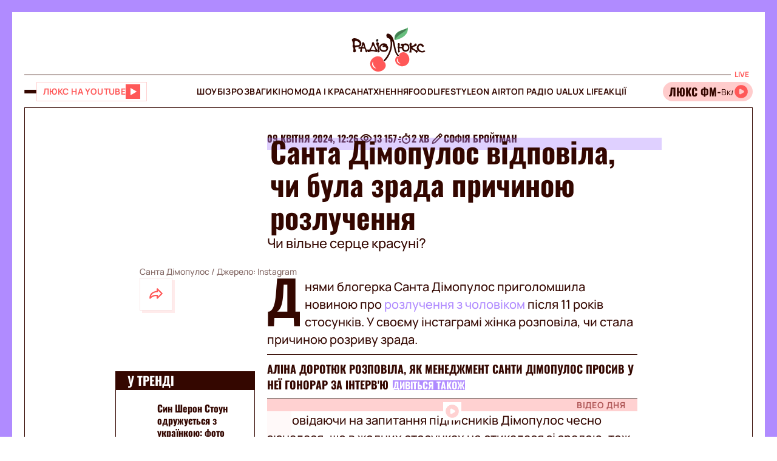

--- FILE ---
content_type: text/html;charset=UTF-8
request_url: https://lux.fm/santa-dimopulos-vidpovila-chi-bula-zrada-prichinoyu-rozluchennya_n146639
body_size: 37665
content:
<!DOCTYPE html><html lang="uk" data-beasties-container><head>
  <meta charset="utf-8">
  <title>Санта Дімопулос зізналася, чи дійсно пішла від чоловіка, бо зустріла іншого – Люкс ФМ</title>
  <base href="/">
  <meta name="viewport" content="width=device-width, initial-scale=1">
  <meta name="robots" content="index, follow, max-snippet:-1, max-image-preview:large, max-video-preview:-1">
  <link rel="icon" type="image/x-icon" href="favicon.ico">
  <link rel="preconnect" href="https://lux.fm">
  <link rel="preconnect" href="https://fun.lux.fm">

  <link rel="preconnect" href="https://membrana-cdn.media" crossorigin>
  <link rel="dns-prefetch" href="https://membrana-cdn.media">
  <link rel="preconnect" href="https://cdn.onthe.io" crossorigin>
  <link rel="dns-prefetch" href="https://cdn.onthe.io">
  <link rel="preconnect" href="https://www.googletagmanager.com" crossorigin>
  <link rel="dns-prefetch" href="https://www.googletagmanager.com">
  <link rel="preconnect" href="https://www.google-analytics.com" crossorigin>
  <link rel="dns-prefetch" href="https://www.google-analytics.com">
  <script async src="https://cdn.onthe.io/io.js/bOvunXJDy9Mw"></script>
  <script>
      window._io_config = window._io_config || {};
      window._io_config["0.2.0"] = window._io_config["0.2.0"] || [];
  </script>
<style>.row{display:flex;flex-wrap:wrap;margin-left:-1rem;margin-right:-1rem}.col{position:relative;padding-right:1rem;padding-left:1rem;float:left;width:100%}.col-xs-12{width:100%;max-width:100%}.col-xs-9{width:75%;max-width:75%}.col-xs-4{width:33.33333333%;max-width:33.33333333%}.col-xs-3{width:25%;max-width:25%}@media (min-width: 576px){.col-sm-12{width:100%;max-width:100%}}@media (min-width: 768px){.col-md-12{width:100%;max-width:100%}.col-md-9{width:75%;max-width:75%}.col-md-7{width:58.33333333%;max-width:58.33333333%}.col-md-5{width:41.66666667%;max-width:41.66666667%}.col-md-3{width:25%;max-width:25%}}@media (min-width: 900px){.col-lg-3{width:25%;max-width:25%}}.container{position:relative;max-width:1680px;width:100%;margin:0 auto}.container-branding{position:relative;max-width:900px;width:100%;margin:0 auto}.row-gap-2{row-gap:2rem}.py-2{padding-top:2rem;padding-bottom:2rem}.px-2{padding-right:2rem;padding-left:2rem}.flex{display:flex}.flex-column{flex-direction:column}.full-block-link:after{content:"";position:absolute;inset:0;cursor:pointer;z-index:10}@media (max-width: 768px){.hide-md{display:none!important}}.show-md{display:none!important}@media (max-width: 768px){.show-md{display:flex!important}}@font-face{font-family:OswaldBold;src:url("./media/subset-Oswald-Bold.eot");src:url("./media/subset-Oswald-Bold.eot?#iefix") format("embedded-opentype"),url("./media/subset-Oswald-Bold.woff2") format("woff2"),url("./media/subset-Oswald-Bold.woff") format("woff"),url("./media/subset-Oswald-Bold.ttf") format("truetype");font-display:swap;font-weight:700;font-style:normal}*{box-sizing:border-box;padding:0;margin:0}*{-webkit-tap-highlight-color:rgba(0,0,0,0);-moz-tap-highlight-color:rgba(0,0,0,0)}h1,h3,h4{font-weight:inherit}a{color:inherit;text-decoration:none}button{background:transparent;border:none;cursor:pointer}:root{--regular: "ManropeRegular", Adjusted Arial, sans-serif;--medium: "ManropeMedium", sans-serif;--bold: "ManropeBold", sans-serif;--title-font: "OswaldBold", Title Adjusted Arial, sans-serif ;--title-font-adjusted: Adjusted Arial, sans-serif }html,body{position:relative;overflow-x:clip}html{font-size:10px;text-rendering:geometricPrecision;-webkit-text-size-adjust:100%;text-size-adjust:100%}body{font-size:1.8rem;font-family:var(--medium);font-weight:500;color:#340700;background-color:#fff;-ms-overflow-style:none;scrollbar-width:none}body::-webkit-scrollbar{display:none}
</style><link rel="stylesheet" href="styles-DJELBK3G.css" media="print" onload="this.media='all'"><noscript><link rel="stylesheet" href="styles-DJELBK3G.css"></noscript><script async="true" fetchpriority="low">(function(w,d,s,l,i){w[l]=w[l]||[];w[l].push({'gtm.start':
            new Date().getTime(),event:'gtm.js'});var f=d.getElementsByTagName(s)[0],
          j=d.createElement(s),dl=l!='dataLayer'?'&l='+l:'';j.async=true;j.src=
          'https://www.googletagmanager.com/gtm.js?id='+i+dl;f.parentNode.insertBefore(j,f);
        })(window,document,'script','dataLayer','GTM-5XGV2TK');</script><link rel="apple-touch-icon" href="https://lux.fm/assets/img/browser-icons/apple-touch-icon.png"><link rel="apple-touch-icon" href="https://lux.fm/assets/img/browser-icons/apple-touch-icon-152x152.png" sizes="152x152"><link rel="apple-touch-icon" href="https://lux.fm/assets/img/browser-icons/apple-touch-icon-120x120.png" sizes="120x120"><link rel="apple-touch-icon-precomposed" href="https://lux.fm/assets/img/browser-icons/apple-touch-icon-precomposed.png"><link rel="apple-touch-icon-precomposed" href="https://lux.fm/assets/img/browser-icons/apple-touch-icon-152x152-precomposed.png" sizes="152x152"><link rel="apple-touch-icon-precomposed" href="https://lux.fm/assets/img/browser-icons/apple-touch-icon-120x120-precomposed.png" sizes="120x120"><style ng-app-id="ng">[_nghost-ng-c1017813178]   app-scroll-to-top[_ngcontent-ng-c1017813178]{position:fixed;right:4rem;bottom:4rem;z-index:1000}@media (max-width: 768px){[_nghost-ng-c1017813178]   app-scroll-to-top[_ngcontent-ng-c1017813178]{right:1.5rem;bottom:1.5rem}}</style><style ng-app-id="ng">[_nghost-ng-c3795650389]{--border-size: 2rem;display:flex;flex-direction:column;width:100%;height:100%;padding-left:var(--border-size);padding-right:var(--border-size);background-color:var(--background-color);position:relative}[_nghost-ng-c3795650389]:before, [_nghost-ng-c3795650389]:after{content:"";width:var(--border-size);height:100%;position:absolute;top:0;background:var(--border-color);z-index:100}[_nghost-ng-c3795650389]:before{left:0}[_nghost-ng-c3795650389]:after{right:0}.hide-side-borders[_nghost-ng-c3795650389]{--border-size: 0}@media (max-width: 768px){.hide-borders-on-mobile[_nghost-ng-c3795650389]{--border-size: 0}}.with-title[_nghost-ng-c3795650389]{border-top:none}.with-title[_nghost-ng-c3795650389]   .progress[_ngcontent-ng-c3795650389]{height:fit-content;min-height:var(--border-size)}.with-title[_nghost-ng-c3795650389]   .progress[_ngcontent-ng-c3795650389]   app-block-title[_ngcontent-ng-c3795650389]{display:flex;margin:.5rem 2rem}[_nghost-ng-c3795650389]   .progress[_ngcontent-ng-c3795650389]{background-color:var(--border-color)}@media (max-width: 768px){[_nghost-ng-c3795650389]{--border-size: .5rem}.with-title[_nghost-ng-c3795650389]{border-top:none}.with-title[_nghost-ng-c3795650389]   .progress[_ngcontent-ng-c3795650389]{height:fit-content}.with-title[_nghost-ng-c3795650389]   .progress[_ngcontent-ng-c3795650389]   app-block-title[_ngcontent-ng-c3795650389]{display:flex;margin:.5rem 2.5rem}[_nghost-ng-c3795650389]   .progress[_ngcontent-ng-c3795650389]{height:fit-content}[_nghost-ng-c3795650389]   .progress.show-progress[_ngcontent-ng-c3795650389]{width:var(--scrolling-progress)}[_nghost-ng-c3795650389]   .progress.fixed[_ngcontent-ng-c3795650389]{position:fixed;top:0;opacity:1;z-index:100;height:var(--border-size)}[_nghost-ng-c3795650389]   .progress[_ngcontent-ng-c3795650389]   app-block-title[_ngcontent-ng-c3795650389]{display:flex;margin:.5rem 2.5rem}}</style><style ng-app-id="ng">[_nghost-ng-c777357481]{--header-height: 10.3rem}[_nghost-ng-c777357481]   .header-container[_ngcontent-ng-c777357481]{display:flex;flex-direction:column}[_nghost-ng-c777357481]   .mobile-header[_ngcontent-ng-c777357481]{height:var(--header-height);position:relative;display:flex;align-items:center;justify-content:space-between}[_nghost-ng-c777357481]   .mobile-header[_ngcontent-ng-c777357481]   app-player-widget[_ngcontent-ng-c777357481]{padding:0}[_nghost-ng-c777357481]   .mobile-header[_ngcontent-ng-c777357481]   .buttons-group[_ngcontent-ng-c777357481]{display:flex;align-items:center;column-gap:1.5rem}[_nghost-ng-c777357481]   .mobile-header[_ngcontent-ng-c777357481]   app-logo[_ngcontent-ng-c777357481]{position:absolute;left:50%;transform:translate(-50%);align-self:center;padding:1rem 0 .5rem;width:12.3rem;height:7.3rem}[_nghost-ng-c777357481]   .menu[_ngcontent-ng-c777357481]{display:flex;width:100%;flex-direction:row;align-items:center;min-height:5.5rem;border-top:1px solid #340700;border-bottom:1px solid #340700}[_nghost-ng-c777357481]   .menu[_ngcontent-ng-c777357481]   .buttons-group[_ngcontent-ng-c777357481], [_nghost-ng-c777357481]   .menu[_ngcontent-ng-c777357481]   app-player-widget[_ngcontent-ng-c777357481]{flex-grow:1;max-width:22.5rem}[_nghost-ng-c777357481]   .menu[_ngcontent-ng-c777357481]   .buttons-group[_ngcontent-ng-c777357481]{display:flex;align-items:center;column-gap:1.5rem}[_nghost-ng-c777357481]   .menu[_ngcontent-ng-c777357481]   app-menu[_ngcontent-ng-c777357481]{display:flex;justify-content:center;flex-grow:1}[_nghost-ng-c777357481]   app-burger-menu[_ngcontent-ng-c777357481]{display:flex;position:fixed;min-height:-webkit-fill-available;max-height:-webkit-fill-available;width:0;overflow-y:hidden;top:0;left:0;z-index:-1}@supports (-moz-appearance: none){[_nghost-ng-c777357481]   app-burger-menu[_ngcontent-ng-c777357481]{min-height:100vh;max-height:100vh}}[_nghost-ng-c777357481]   app-burger-menu.show[_ngcontent-ng-c777357481]{width:100%;left:0;z-index:1000}[_nghost-ng-c777357481]   app-burger-menu.hide[_ngcontent-ng-c777357481]{transition-delay:.4s;left:0}@media (max-width: 768px){[_nghost-ng-c777357481]{--header-height: 5.6rem}.main-page[_nghost-ng-c777357481]{border-bottom:1px solid #F8E4E4;margin-bottom:-1px}[_nghost-ng-c777357481]   .header-container[_ngcontent-ng-c777357481]   .mobile-header[_ngcontent-ng-c777357481]   app-logo[_ngcontent-ng-c777357481]{width:7.9rem;height:4.7rem}[_nghost-ng-c777357481]   .header-container[_ngcontent-ng-c777357481]   .menu[_ngcontent-ng-c777357481]{display:none}}</style><style ng-app-id="ng">[_nghost-ng-c1413570377]{display:flex}[_nghost-ng-c1413570377]   .footer[_ngcontent-ng-c1413570377]{display:flex;flex-direction:column;row-gap:4rem}[_nghost-ng-c1413570377]   .footer[_ngcontent-ng-c1413570377]   app-disclaimer[_ngcontent-ng-c1413570377]{margin-bottom:-3rem;margin-top:-1rem}[_nghost-ng-c1413570377]   .footer[_ngcontent-ng-c1413570377]   .info-wrapper[_ngcontent-ng-c1413570377]{display:flex;flex-wrap:wrap;row-gap:1.5rem}[_nghost-ng-c1413570377]   .footer[_ngcontent-ng-c1413570377]   .info[_ngcontent-ng-c1413570377]{display:flex;flex-direction:column;row-gap:2rem}[_nghost-ng-c1413570377]   .footer[_ngcontent-ng-c1413570377]   .info[_ngcontent-ng-c1413570377]   .item[_ngcontent-ng-c1413570377]{align-self:flex-start}[_nghost-ng-c1413570377]   .footer[_ngcontent-ng-c1413570377]   .info[_ngcontent-ng-c1413570377]   .item[_ngcontent-ng-c1413570377]   .label[_ngcontent-ng-c1413570377]{color:#9d2323;font-family:var(--medium);font-size:1.4rem;line-height:2.1rem}[_nghost-ng-c1413570377]   .footer[_ngcontent-ng-c1413570377]   .info[_ngcontent-ng-c1413570377]   .item[_ngcontent-ng-c1413570377]   .label[_ngcontent-ng-c1413570377]:first-letter{text-transform:capitalize}[_nghost-ng-c1413570377]   .footer[_ngcontent-ng-c1413570377]   .info[_ngcontent-ng-c1413570377]   .item[_ngcontent-ng-c1413570377]   .value[_ngcontent-ng-c1413570377]{font-family:var(--medium);font-size:1.6rem;line-height:2.1rem;color:#9d2323}[_nghost-ng-c1413570377]   .footer[_ngcontent-ng-c1413570377]   .info[_ngcontent-ng-c1413570377]   .item[_ngcontent-ng-c1413570377]   .value.underlined[_ngcontent-ng-c1413570377]{border-bottom:1px solid #9D2323}[_nghost-ng-c1413570377]   .footer[_ngcontent-ng-c1413570377]   .info[_ngcontent-ng-c1413570377]   .market-buttons[_ngcontent-ng-c1413570377]{display:flex;flex-wrap:wrap;width:100%;column-gap:2.7rem;row-gap:1rem}[_nghost-ng-c1413570377]   .footer[_ngcontent-ng-c1413570377]   .info[_ngcontent-ng-c1413570377]   .logo-copyright-wrapper[_ngcontent-ng-c1413570377]{justify-content:space-between}[_nghost-ng-c1413570377]   .footer[_ngcontent-ng-c1413570377]   .info[_ngcontent-ng-c1413570377]   .copyright[_ngcontent-ng-c1413570377]{color:#9d2323;font-size:1.4rem;line-height:2.1rem}[_nghost-ng-c1413570377]   .footer[_ngcontent-ng-c1413570377]   .info[_ngcontent-ng-c1413570377]   .footer-logo[_ngcontent-ng-c1413570377]{display:flex;position:relative;width:12.7rem;height:7.5rem;margin:2rem 0}[_nghost-ng-c1413570377]   .footer[_ngcontent-ng-c1413570377]   .menu[_ngcontent-ng-c1413570377]{display:flex;flex-direction:column}@media (max-width: 768px){[_nghost-ng-c1413570377]{padding-top:.5rem}[_nghost-ng-c1413570377]   .footer[_ngcontent-ng-c1413570377]{row-gap:2rem}[_nghost-ng-c1413570377]   .footer[_ngcontent-ng-c1413570377]   app-disclaimer[_ngcontent-ng-c1413570377]{margin-bottom:-1rem;margin-top:-1rem}[_nghost-ng-c1413570377]   .footer[_ngcontent-ng-c1413570377]   .wrapper[_ngcontent-ng-c1413570377]{row-gap:3rem}[_nghost-ng-c1413570377]   .footer[_ngcontent-ng-c1413570377]   .wrapper[_ngcontent-ng-c1413570377]   .info[_ngcontent-ng-c1413570377]{align-items:center;padding-right:1rem}[_nghost-ng-c1413570377]   .footer[_ngcontent-ng-c1413570377]   .wrapper[_ngcontent-ng-c1413570377]   .info[_ngcontent-ng-c1413570377]   .market-buttons[_ngcontent-ng-c1413570377]{width:100%;justify-content:space-between;column-gap:.5rem}[_nghost-ng-c1413570377]   .footer[_ngcontent-ng-c1413570377]   .wrapper[_ngcontent-ng-c1413570377]   .menu[_ngcontent-ng-c1413570377]{order:-1}[_nghost-ng-c1413570377]   .footer[_ngcontent-ng-c1413570377]   .wrapper[_ngcontent-ng-c1413570377]   .logo-copyright-wrapper[_ngcontent-ng-c1413570377]{flex-direction:row-reverse}[_nghost-ng-c1413570377]   .footer[_ngcontent-ng-c1413570377]   .wrapper[_ngcontent-ng-c1413570377]   .footer-logo[_ngcontent-ng-c1413570377]{width:8.1rem;height:4.8rem;margin:0}[_nghost-ng-c1413570377]   .footer[_ngcontent-ng-c1413570377]   app-divider[_ngcontent-ng-c1413570377]{width:calc(100% + 4rem);margin-left:-2rem;margin-right:-2rem}}[_nghost-ng-c1413570377]     .footer .wrapper .info app-socials-list{column-gap:2rem}</style><style ng-app-id="ng">@keyframes _ngcontent-ng-c2590088270_pulse{0%{transform:scale(1)}50%{transform:scale(.97)}to{transform:scale(1)}}@keyframes _ngcontent-ng-c2590088270_pulseShadow{0%{box-shadow:0 3.4rem 7rem #b15959}50%{box-shadow:0 3.4rem 7rem #b159594d}to{box-shadow:0 3.4rem 7rem #b15959}}[_nghost-ng-c2590088270]   app-music-photo-preview[_ngcontent-ng-c2590088270], [_nghost-ng-c2590088270]   .image-wrapper[_ngcontent-ng-c2590088270], [_nghost-ng-c2590088270]   app-share-button[_ngcontent-ng-c2590088270], [_nghost-ng-c2590088270]   app-news-image[_ngcontent-ng-c2590088270]{transition:box-shadow .2s ease-in-out!important}[_nghost-ng-c2590088270]:hover   app-music-photo-preview[_ngcontent-ng-c2590088270], [_nghost-ng-c2590088270]:hover   .image-wrapper[_ngcontent-ng-c2590088270], [_nghost-ng-c2590088270]:hover   app-share-button[_ngcontent-ng-c2590088270], [_nghost-ng-c2590088270]:hover   app-news-image[_ngcontent-ng-c2590088270]{box-shadow:#fcc6 0 0!important}[_nghost-ng-c2590088270]   app-share-button[_ngcontent-ng-c2590088270]{opacity:0;transition:opacity var(--animation-duration) ease-in-out}[_nghost-ng-c2590088270]   app-share-button.animate[_ngcontent-ng-c2590088270]{opacity:1;animation:_ngcontent-ng-c2590088270_opacity var(--animation-duration) ease-in-out}[_nghost-ng-c2590088270]     app-share-button app-svg-wrapper{--width: 2.4rem;--height: 2.4rem}@keyframes _ngcontent-ng-c2590088270_opacity{0%{opacity:0}to{opacity:1}}</style><style ng-app-id="ng">.burger-button[_ngcontent-ng-c3473425409]{width:2rem;height:5rem;display:flex;flex-direction:column;justify-content:center;align-items:center;row-gap:.4rem;position:relative;cursor:pointer}.burger-button[_ngcontent-ng-c3473425409]   span[_ngcontent-ng-c3473425409]{transition:all .2s ease-in-out;display:block;height:.2rem;width:2rem;background-color:#340700;border-radius:.5rem}.burger-button[_ngcontent-ng-c3473425409]   span.animate-first[_ngcontent-ng-c3473425409]{position:absolute;rotate:45deg}.burger-button[_ngcontent-ng-c3473425409]   span.animate-second[_ngcontent-ng-c3473425409]{opacity:0}.burger-button[_ngcontent-ng-c3473425409]   span.animate-third[_ngcontent-ng-c3473425409]{position:absolute;rotate:-45deg}</style><style ng-app-id="ng">[_nghost-ng-c956528897]   .video-button[_ngcontent-ng-c956528897]{display:flex;align-items:center;background-color:#fff;column-gap:1rem;border:1px solid #FFD1D1;height:3.2rem;padding:0 1rem;transition:all .3s ease-in-out}[_nghost-ng-c956528897]   .video-button[_ngcontent-ng-c956528897]   app-svg-wrapper[_ngcontent-ng-c956528897]{transition:background-color .3s ease-in-out}[_nghost-ng-c956528897]   .video-button[_ngcontent-ng-c956528897]:hover{border-color:#e04e4e;background-color:#ff5858}[_nghost-ng-c956528897]   .video-button[_ngcontent-ng-c956528897]:hover   .button-text[_ngcontent-ng-c956528897]{color:#fff}[_nghost-ng-c956528897]   .video-button[_ngcontent-ng-c956528897]:hover   app-svg-wrapper[_ngcontent-ng-c956528897]{--icon-color: #FFFFFF !important}[_nghost-ng-c956528897]   .video-button[_ngcontent-ng-c956528897]   .button-text[_ngcontent-ng-c956528897]{text-transform:uppercase;white-space:nowrap;color:#ff5858;font-family:var(--bold);font-size:1.4rem;letter-spacing:.42px;transition:color .3s ease-in-out}[_nghost-ng-c956528897]   .video-button[_ngcontent-ng-c956528897]   .button-image[_ngcontent-ng-c956528897]{width:2.6rem;min-width:2.6rem;height:2.6rem;position:relative}@media (max-width: 768px){[_nghost-ng-c956528897]   .video-button[_ngcontent-ng-c956528897]{padding:.3rem .4rem}[_nghost-ng-c956528897]   .video-button[_ngcontent-ng-c956528897]:not(.show-text-md)   .button-text[_ngcontent-ng-c956528897]{display:none}}</style><style ng-app-id="ng">.logo[_ngcontent-ng-c938380513]{width:100%;height:100%}</style><style ng-app-id="ng">[_nghost-ng-c136673245]{position:relative}[_nghost-ng-c136673245]   .widget[_ngcontent-ng-c136673245]{display:flex;align-items:center;height:3.2rem;padding:.7rem .3rem .7rem 0;border-radius:4rem;background-color:#fcc;position:relative;column-gap:.3rem;overflow-x:hidden;-ms-overflow-style:none;scrollbar-width:none}[_nghost-ng-c136673245]   .widget[_ngcontent-ng-c136673245]::-webkit-scrollbar{display:none}[_nghost-ng-c136673245]   .mobile-label[_ngcontent-ng-c136673245]{color:#ff5858;font-family:var(--bold);font-size:1.3rem;line-height:100%}[_nghost-ng-c136673245]   .label[_ngcontent-ng-c136673245]{font-family:var(--bold);font-size:1.2rem;line-height:1.6rem;padding:0 .6rem;background-color:#fff;color:#ff5858;position:absolute;top:-2rem;right:0}[_nghost-ng-c136673245]   .movable-container[_ngcontent-ng-c136673245]{width:calc(100% - 2.9rem);height:100%}[_nghost-ng-c136673245]   .song-info[_ngcontent-ng-c136673245]{display:flex;align-items:center;flex-direction:row;white-space:nowrap;padding-left:1rem}[_nghost-ng-c136673245]   .song-info[_ngcontent-ng-c136673245]   .artist[_ngcontent-ng-c136673245]{max-width:100%;flex-shrink:0;font-size:1.8rem;line-height:100%;white-space:nowrap;font-family:var(--title-font);text-transform:uppercase;text-overflow:ellipsis;overflow:hidden}[_nghost-ng-c136673245]   .song-info[_ngcontent-ng-c136673245]   .artist[_ngcontent-ng-c136673245]:after{content:"-"}[_nghost-ng-c136673245]   .song-info[_ngcontent-ng-c136673245]   .song[_ngcontent-ng-c136673245]{flex-shrink:1;white-space:nowrap;font-family:var(--regular);font-size:1.4rem;text-overflow:ellipsis;overflow:hidden;text-transform:none}@media (max-width: 768px){[_nghost-ng-c136673245]   .widget[_ngcontent-ng-c136673245]{padding-left:1rem}[_nghost-ng-c136673245]   .widget[_ngcontent-ng-c136673245]   .artist[_ngcontent-ng-c136673245], [_nghost-ng-c136673245]   .widget[_ngcontent-ng-c136673245]   .song[_ngcontent-ng-c136673245]{display:none}[_nghost-ng-c136673245]   .label[_ngcontent-ng-c136673245]{display:none}}</style><style ng-app-id="ng">@keyframes _ngcontent-ng-c3843934219_pulse{0%{transform:scale(1)}50%{transform:scale(.97)}to{transform:scale(1)}}@keyframes _ngcontent-ng-c3843934219_pulseShadow{0%{box-shadow:0 3.4rem 7rem #b15959}50%{box-shadow:0 3.4rem 7rem #b159594d}to{box-shadow:0 3.4rem 7rem #b15959}}[_nghost-ng-c3843934219]{display:flex;position:relative}[_nghost-ng-c3843934219]   .menu[_ngcontent-ng-c3843934219]{display:flex;flex-direction:column;background-color:#ff5858;width:25%;position:absolute;left:-100%;top:0;bottom:0;transition:all .4s ease-in-out;z-index:1000;transform:translateZ(0)}[_nghost-ng-c3843934219]   .menu.show[_ngcontent-ng-c3843934219]{left:0;opacity:1}[_nghost-ng-c3843934219]   .menu.hide[_ngcontent-ng-c3843934219]{left:-100%;opacity:0}[_nghost-ng-c3843934219]   .menu[_ngcontent-ng-c3843934219]   .panel[_ngcontent-ng-c3843934219]{display:flex;border-bottom:1px solid #D94040;padding:2rem}[_nghost-ng-c3843934219]   .menu[_ngcontent-ng-c3843934219]   .panel[_ngcontent-ng-c3843934219]   app-share-button[_ngcontent-ng-c3843934219]{margin-left:auto}[_nghost-ng-c3843934219]   .menu[_ngcontent-ng-c3843934219]   .content[_ngcontent-ng-c3843934219]{display:flex;flex-direction:column;max-height:100%;overflow-y:auto;-ms-overflow-style:none;scrollbar-width:none}[_nghost-ng-c3843934219]   .menu[_ngcontent-ng-c3843934219]   .content[_ngcontent-ng-c3843934219]::-webkit-scrollbar{display:none}[_nghost-ng-c3843934219]   .menu[_ngcontent-ng-c3843934219]   .menu-list[_ngcontent-ng-c3843934219]{display:flex;flex-direction:column}[_nghost-ng-c3843934219]   .menu[_ngcontent-ng-c3843934219]   .menu-list[_ngcontent-ng-c3843934219]   .item-wrapper[_ngcontent-ng-c3843934219]{display:flex;flex-direction:column}[_nghost-ng-c3843934219]   .menu[_ngcontent-ng-c3843934219]   .menu-list[_ngcontent-ng-c3843934219]   .item-wrapper.open[_ngcontent-ng-c3843934219]   .parent-item[_ngcontent-ng-c3843934219]{color:#fff;border-bottom:1px solid transparent}[_nghost-ng-c3843934219]   .menu[_ngcontent-ng-c3843934219]   .menu-list[_ngcontent-ng-c3843934219]   .item-wrapper.open[_ngcontent-ng-c3843934219]   .parent-item[_ngcontent-ng-c3843934219]   .arrow[_ngcontent-ng-c3843934219]{transform:rotate(270deg)}@media (min-width: 768px){[_nghost-ng-c3843934219]   .menu[_ngcontent-ng-c3843934219]   .menu-list[_ngcontent-ng-c3843934219]   .item-wrapper[_ngcontent-ng-c3843934219]:not(.open)   .parent-item[_ngcontent-ng-c3843934219]:hover{background-color:#ff6c6c!important}}[_nghost-ng-c3843934219]   .menu[_ngcontent-ng-c3843934219]   .menu-list[_ngcontent-ng-c3843934219]   .item-wrapper[_ngcontent-ng-c3843934219]   .parent-item[_ngcontent-ng-c3843934219]{display:flex;align-items:center;font-family:var(--title-font);font-size:3rem;line-height:100%;text-transform:uppercase;padding:2.5rem 2rem;cursor:pointer;-webkit-user-select:none;user-select:none;border-bottom:1px solid #D94040}[_nghost-ng-c3843934219]   .menu[_ngcontent-ng-c3843934219]   .menu-list[_ngcontent-ng-c3843934219]   .item-wrapper[_ngcontent-ng-c3843934219]   .parent-item[_ngcontent-ng-c3843934219]   .arrow[_ngcontent-ng-c3843934219]{margin-left:auto;transform:rotate(90deg);transition:transform .2s ease-in-out}[_nghost-ng-c3843934219]   .menu[_ngcontent-ng-c3843934219]   .menu-list[_ngcontent-ng-c3843934219]   .item-wrapper[_ngcontent-ng-c3843934219]   .child-items[_ngcontent-ng-c3843934219]{height:0;overflow:hidden;background-color:#fff;transition:height .2s ease-in-out}[_nghost-ng-c3843934219]   .menu[_ngcontent-ng-c3843934219]   .menu-list[_ngcontent-ng-c3843934219]   .item-wrapper[_ngcontent-ng-c3843934219]   .child-items[_ngcontent-ng-c3843934219]   .child-items-wrapper[_ngcontent-ng-c3843934219]{display:flex;flex-direction:column;row-gap:1.5rem;padding:2rem}[_nghost-ng-c3843934219]   .menu[_ngcontent-ng-c3843934219]   .menu-list[_ngcontent-ng-c3843934219]   .item-wrapper[_ngcontent-ng-c3843934219]   .child-items[_ngcontent-ng-c3843934219]   .child-item[_ngcontent-ng-c3843934219]{font-family:var(--bold);font-size:1.2rem;line-height:normal;letter-spacing:.36px;text-transform:uppercase;cursor:pointer;transition:opacity .2s ease-in-out}[_nghost-ng-c3843934219]   .menu[_ngcontent-ng-c3843934219]   .menu-list[_ngcontent-ng-c3843934219]   .item-wrapper[_ngcontent-ng-c3843934219]   .child-items[_ngcontent-ng-c3843934219]   .child-item[_ngcontent-ng-c3843934219]:hover{opacity:.7}[_nghost-ng-c3843934219]   .menu[_ngcontent-ng-c3843934219]   app-socials-list[_ngcontent-ng-c3843934219]{display:flex;align-items:center;padding:2rem;column-gap:1rem;justify-content:space-around;margin-top:auto}[_nghost-ng-c3843934219]   .gradient[_ngcontent-ng-c3843934219]{display:flex;border:2rem solid #FF5858;border-left:none;border-bottom:none;flex-grow:1;min-height:100%;background:linear-gradient(360deg,#2121218f,#340000 98.7%);cursor:pointer;z-index:0}[_nghost-ng-c3843934219]   .gradient.show[_ngcontent-ng-c3843934219]{animation:_ngcontent-ng-c3843934219_in .4s ease-in-out}[_nghost-ng-c3843934219]   .gradient.hide[_ngcontent-ng-c3843934219]{animation:_ngcontent-ng-c3843934219_out .4s ease-in-out}@media (max-width: 768px){[_nghost-ng-c3843934219]   .menu[_ngcontent-ng-c3843934219]{width:80%}[_nghost-ng-c3843934219]   .menu[_ngcontent-ng-c3843934219]   .menu-list[_ngcontent-ng-c3843934219]   .item-wrapper[_ngcontent-ng-c3843934219]   .parent-item[_ngcontent-ng-c3843934219]{font-size:2rem}[_nghost-ng-c3843934219]   .gradient[_ngcontent-ng-c3843934219]{border-width:.5rem}}[_nghost-ng-c3843934219]     .panel app-music-photo-preview, [_nghost-ng-c3843934219]     .panel .image-wrapper, [_nghost-ng-c3843934219]     .panel app-share-button, [_nghost-ng-c3843934219]     .panel app-news-image{transition:box-shadow .2s ease-in-out!important}[_nghost-ng-c3843934219]     .panel:hover app-music-photo-preview, [_nghost-ng-c3843934219]     .panel:hover .image-wrapper, [_nghost-ng-c3843934219]     .panel:hover app-share-button, [_nghost-ng-c3843934219]     .panel:hover app-news-image{box-shadow:#fcc6 0 0!important}[_nghost-ng-c3843934219]     app-share-button{padding:.6rem!important}@keyframes _ngcontent-ng-c3843934219_in{0%{opacity:0}to{opacity:1}}@keyframes _ngcontent-ng-c3843934219_out{0%{opacity:1}to{opacity:0}}</style><style ng-app-id="ng">@keyframes _ngcontent-ng-c516545681_pulse{0%{transform:scale(1)}50%{transform:scale(.97)}to{transform:scale(1)}}@keyframes _ngcontent-ng-c516545681_pulseShadow{0%{box-shadow:0 3.4rem 7rem #b15959}50%{box-shadow:0 3.4rem 7rem #b159594d}to{box-shadow:0 3.4rem 7rem #b15959}}[_nghost-ng-c516545681]{--width: 2.4rem;--height: 2.4rem;--icon-color: $primary;width:var(--width);min-width:var(--width);height:var(--height);display:flex;align-items:center;justify-content:center;-webkit-mask:var(--icon) no-repeat center;mask:var(--icon) no-repeat center;background-color:var(--icon-color);mask-size:contain;transition:opacity .2s ease-in-out}@media (min-width: 768px){[_nghost-ng-c516545681]:hover{opacity:.8}}</style><style ng-app-id="ng">@keyframes _ngcontent-ng-c2931037099_pulse{0%{transform:scale(1)}50%{transform:scale(.97)}to{transform:scale(1)}}@keyframes _ngcontent-ng-c2931037099_pulseShadow{0%{box-shadow:0 3.4rem 7rem #b15959}50%{box-shadow:0 3.4rem 7rem #b159594d}to{box-shadow:0 3.4rem 7rem #b15959}}[_nghost-ng-c2931037099]{display:inline-flex;align-items:center;justify-content:center;-webkit-user-select:none;user-select:none;padding:1px}[_nghost-ng-c2931037099]   .lang-switcher-button[_ngcontent-ng-c2931037099]{display:flex;align-items:center;justify-content:center;font-family:var(--bold);font-size:1.2rem;line-height:1.4rem;letter-spacing:.036em;border:1px solid #D94040;background:#9d2323;width:4rem;height:4rem;text-transform:uppercase;color:#fff;cursor:pointer;transition:opacity .2s ease-in-out}@media (min-width: 768px){[_nghost-ng-c2931037099]   .lang-switcher-button[_ngcontent-ng-c2931037099]:hover{opacity:.8}}</style><style ng-app-id="ng">@keyframes _ngcontent-ng-c4237971862_pulse{0%{transform:scale(1)}50%{transform:scale(.97)}to{transform:scale(1)}}@keyframes _ngcontent-ng-c4237971862_pulseShadow{0%{box-shadow:0 3.4rem 7rem #b15959}50%{box-shadow:0 3.4rem 7rem #b159594d}to{box-shadow:0 3.4rem 7rem #b15959}}[_nghost-ng-c4237971862]{cursor:pointer;display:flex;width:fit-content;height:fit-content;transition:opacity .2s ease-in-out}[_nghost-ng-c4237971862]   app-svg-wrapper[_ngcontent-ng-c4237971862]{--width: 2.4rem;--height: 2.4rem}.primary[_nghost-ng-c4237971862]{padding:1.4rem;background-color:#fff;border:1px solid #F8E4E4}@media (min-width: 768px){[_nghost-ng-c4237971862]:hover{opacity:.8}}@media (max-width: 768px){[_nghost-ng-c4237971862]   app-svg-wrapper[_ngcontent-ng-c4237971862]{--width: 2.1rem;--height: 2.1rem}.primary[_nghost-ng-c4237971862]{padding:calc(1rem - 1px)}}</style><style ng-app-id="ng">[_nghost-ng-c1013717033]{display:flex;flex-wrap:wrap}</style><style ng-app-id="ng">[_nghost-ng-c3546653473]{color:#9d2323;width:100%;display:flex;justify-content:center;align-items:center;font-family:var(--bold);font-size:1.2rem;font-style:normal;font-weight:700;letter-spacing:.36px;text-transform:uppercase;text-align:center;padding:0 4rem}</style><style ng-app-id="ng">[_nghost-ng-c1368381518]{display:flex;width:100%;height:1px;min-height:1px}</style><style ng-app-id="ng">[_nghost-ng-c1857017446]   .footer-menu[_ngcontent-ng-c1857017446]{display:flex;row-gap:4rem}</style><style ng-app-id="ng">@keyframes _ngcontent-ng-c431913220_pulse{0%{transform:scale(1)}50%{transform:scale(.97)}to{transform:scale(1)}}@keyframes _ngcontent-ng-c431913220_pulseShadow{0%{box-shadow:0 3.4rem 7rem #b15959}50%{box-shadow:0 3.4rem 7rem #b159594d}to{box-shadow:0 3.4rem 7rem #b15959}}[_nghost-ng-c431913220]    {--gap: 2.5rem}[_nghost-ng-c431913220]     #news-summary{font-size:2rem;line-height:2.9rem;max-width:100%;display:flex;flex-direction:column;row-gap:var(--gap)}[_nghost-ng-c431913220]     #news-summary strong{font-family:var(--bold)}[_nghost-ng-c431913220]     #news-summary h1, [_nghost-ng-c431913220]     #news-summary h2, [_nghost-ng-c431913220]     #news-summary h3, [_nghost-ng-c431913220]     #news-summary h4, [_nghost-ng-c431913220]     #news-summary h5, [_nghost-ng-c431913220]     #news-summary h6{font-family:var(--title-font);margin-bottom:-1rem;line-height:130%}[_nghost-ng-c431913220]     #news-summary h1{font-size:4.8rem}[_nghost-ng-c431913220]     #news-summary h2{font-size:3.6rem}[_nghost-ng-c431913220]     #news-summary h3{font-size:3.2rem}[_nghost-ng-c431913220]     #news-summary h4{font-size:2.8rem}[_nghost-ng-c431913220]     #news-summary h5{font-size:2.4rem}[_nghost-ng-c431913220]     #news-summary h6{font-size:2rem}[_nghost-ng-c431913220]     #news-summary ol, [_nghost-ng-c431913220]     #news-summary ul{display:flex;flex-direction:column;row-gap:1rem;font-size:2rem;line-height:2.9rem;list-style:none;margin-left:0;padding-left:0}[_nghost-ng-c431913220]     #news-summary ol a, [_nghost-ng-c431913220]     #news-summary ul a{color:var(--border-color)}[_nghost-ng-c431913220]     #news-summary p a{color:var(--border-color)}[_nghost-ng-c431913220]     #news-summary ol{counter-reset:item}[_nghost-ng-c431913220]     #news-summary ol li{position:relative;padding-left:3.5rem;counter-increment:item;margin-bottom:1rem}[_nghost-ng-c431913220]     #news-summary ol li:before{content:counter(item) ".";position:absolute;left:0;top:.4rem;font-family:var(--title-font);font-size:2rem;line-height:100%;background:#340700;color:#fff;text-align:center;display:inline-block;padding:0 .1rem;min-width:1.6rem}[_nghost-ng-c431913220]     #news-summary ul li{position:relative;padding-left:2.5rem}[_nghost-ng-c431913220]     #news-summary ul li:before{content:"";position:absolute;left:0;top:.7rem;display:flex;align-items:center;width:1.6rem;max-width:1.6rem;min-width:1.6rem;height:1.6rem;border-radius:50%;background-color:#340700}[_nghost-ng-c431913220]     #news-summary>p:first-of-type:first-letter{font-family:var(--title-font);font-size:8rem;line-height:75%;margin-right:.7rem;float:left}[_nghost-ng-c431913220]     #news-summary p:not(:last-child){margin-bottom:1rem}[_nghost-ng-c431913220]     #news-summary p:has(em img){margin-bottom:0!important}[_nghost-ng-c431913220]     #news-summary p:has(em img) em{line-height:100%}[_nghost-ng-c431913220]     #news-summary p:has(em img)+.photo-credits{font-size:1.4rem;line-height:2.1rem;text-align:left;margin-top:-1rem;margin-bottom:-1rem}[_nghost-ng-c431913220]     #news-summary .read-also{display:flex;row-gap:2rem;border-top:1px solid #340700;border-bottom:1px solid #340700;padding:1rem 0}[_nghost-ng-c431913220]     #news-summary .read-also:has(+.insert){margin-bottom:calc((var(--gap) + .1rem) * -1)}[_nghost-ng-c431913220]     #news-summary .read-also .label{display:inline-flex;height:1.6rem;background-color:var(--border-color);text-transform:uppercase;color:#fff;font-family:var(--title-font);font-size:1.6rem;line-height:100%}[_nghost-ng-c431913220]     #news-summary .read-also .link{display:inline;font-family:var(--title-font);font-size:1.8rem;line-height:2.6rem;text-transform:uppercase;margin-bottom:0}[_nghost-ng-c431913220]     #news-summary .read-also .link a{margin-right:.7rem;color:#340700;transition:color .2s ease-in-out}@media (min-width: 768px){[_nghost-ng-c431913220]     #news-summary .read-also .link a:hover{color:var(--border-color)!important}}[_nghost-ng-c431913220]     #news-summary .insert{display:block;padding:2rem 0 1rem;border-top:1px solid rgba(133,106,102,.3);border-bottom:1px solid rgba(133,106,102,.3);color:#856a66;font-size:1.4rem;line-height:1.9rem;text-transform:uppercase}[_nghost-ng-c431913220]     #news-summary .insert strong{text-transform:none;color:#340700;font-family:var(--medium);font-weight:500;font-size:2rem;line-height:2.9rem}[_nghost-ng-c431913220]     #news-summary .responsive-embed{width:100%}[_nghost-ng-c431913220]     #news-summary .responsive-embed.youtube{background-color:#fcc;aspect-ratio:16/9}[_nghost-ng-c431913220]     #news-summary .responsive-embed.youtube iframe{width:100%;height:100%;max-width:100%}[_nghost-ng-c431913220]     #news-summary .responsive-embed.instagram{background-color:transparent}[_nghost-ng-c431913220]     #news-summary .responsive-embed iframe{max-width:100%}[_nghost-ng-c431913220]     #news-summary .photo-credits{font-family:var(--regular);font-size:1.4rem;line-height:21px;margin-top:-2rem}[_nghost-ng-c431913220]     #news-summary img{width:100%}[_nghost-ng-c431913220]     #news-summary .quote{padding:0 4.8rem;position:relative;font-family:var(--title-font);font-size:1.8rem;line-height:2.8rem;text-transform:uppercase}[_nghost-ng-c431913220]     #news-summary .quote:before, [_nghost-ng-c431913220]     #news-summary .quote:after{content:"";position:absolute;width:2.8rem;min-width:2.8rem;height:2.3rem;display:flex;align-items:center;justify-content:center;-webkit-mask:url(/assets/img/common/quote.svg) no-repeat center;mask:url(/assets/img/common/quote.svg) no-repeat center;background-color:var(--border-color);mask-size:contain}[_nghost-ng-c431913220]     #news-summary .quote:after{transform:rotate(180deg);right:0;bottom:0}[_nghost-ng-c431913220]     #news-summary .quote:before{left:0;top:0}@media (max-width: 768px){[_nghost-ng-c431913220]    {--gap: 2rem}[_nghost-ng-c431913220]     #news-summary{font-size:1.8rem;line-height:2.5rem}[_nghost-ng-c431913220]     #news-summary ul, [_nghost-ng-c431913220]     #news-summary ol{font-size:1.8rem;line-height:2.5rem}[_nghost-ng-c431913220]     #news-summary h1{font-size:2.8rem}[_nghost-ng-c431913220]     #news-summary h2{font-size:2.4rem}[_nghost-ng-c431913220]     #news-summary h3{font-size:2rem}[_nghost-ng-c431913220]     #news-summary h4{font-size:2rem}[_nghost-ng-c431913220]     #news-summary h5{font-size:2rem}[_nghost-ng-c431913220]     #news-summary h6{font-size:2rem}[_nghost-ng-c431913220]     #news-summary p:not(:last-child){margin-bottom:1rem}[_nghost-ng-c431913220]     #news-summary p:has(em img){margin-bottom:0!important}[_nghost-ng-c431913220]     #news-summary p:has(em img) em{line-height:100%}[_nghost-ng-c431913220]     #news-summary p:has(em img)+.photo-credits{font-size:1.4rem;line-height:2.1rem;text-align:left!important;margin-top:-1.5rem}[_nghost-ng-c431913220]     #news-summary .read-also{padding:2rem 1.5rem;width:calc(100% + 3rem);margin-left:-1.5rem;margin-right:-1.5rem}[_nghost-ng-c431913220]     #news-summary .read-also .label{width:fit-content;height:1.4rem;font-size:1.4rem}[_nghost-ng-c431913220]     #news-summary .read-also .link{display:flex;flex-direction:column;row-gap:.2rem;font-size:1.4rem;line-height:2.2rem}[_nghost-ng-c431913220]     #news-summary .read-also .link a{margin-right:.5rem}[_nghost-ng-c431913220]     #news-summary .insert{padding:2rem 1.5rem 1rem;width:calc(100% + 3rem);margin-left:-1.5rem;margin-right:-1.5rem}[_nghost-ng-c431913220]     #news-summary .insert strong{font-size:1.8rem;line-height:2.5rem}[_nghost-ng-c431913220]     #news-summary .quote{font-size:1.4rem;line-height:2.2rem;padding:0 3.8rem}[_nghost-ng-c431913220]     #news-summary .trending-block h3, [_nghost-ng-c431913220]     #news-summary .trending-block h4{margin-bottom:0}[_nghost-ng-c431913220]     #news-summary .photo-credits{margin-top:-1.5rem}}[_nghost-ng-c431913220]     app-title-with-category .title{font-family:var(--title-font);font-size:4.8rem;line-height:5.4rem}[_nghost-ng-c431913220]     app-read-also{margin:0 2rem 5rem}@media (min-width: 768px){[_nghost-ng-c431913220]     app-border-wrapper:first-child{margin-top:-.1rem}}@media (max-width: 768px){[_nghost-ng-c431913220]     app-read-also{margin:0 0 5rem}[_nghost-ng-c431913220]     .trending-block{display:flex;width:calc(100% + 3rem);margin-left:-1.5rem;margin-right:-1.5rem}[_nghost-ng-c431913220]     .trending-block h4{margin:0}}</style><meta name="robots" content="max-image-preview:large"><link _ngcontent-ng-c938380513 as="image" href="https://lux.fm/assets/img/common/logo-lux.svg" rel="preload" fetchpriority="high" imagesizes="100vw"><style ng-app-id="ng">@keyframes _ngcontent-ng-c3305788228_pulse{0%{transform:scale(1)}50%{transform:scale(.97)}to{transform:scale(1)}}@keyframes _ngcontent-ng-c3305788228_pulseShadow{0%{box-shadow:0 3.4rem 7rem #b15959}50%{box-shadow:0 3.4rem 7rem #b159594d}to{box-shadow:0 3.4rem 7rem #b15959}}[_nghost-ng-c3305788228]{--size: 4.8rem;--icon: url(#);--icon-color: $primary}[_nghost-ng-c3305788228]   .social-item[_ngcontent-ng-c3305788228]{position:relative;width:var(--size);min-width:var(--size);height:var(--size);display:flex;align-items:center;justify-content:center;-webkit-mask:var(--icon) no-repeat center;mask:var(--icon) no-repeat center;background-color:var(--icon-color);mask-size:contain;transition:opacity .2s ease-in-out}@media (min-width: 768px){[_nghost-ng-c3305788228]   .social-item[_ngcontent-ng-c3305788228]:hover{opacity:.8}}@media (max-width: 768px){[_nghost-ng-c3305788228]{--size: 3.6rem}}</style><style ng-app-id="ng">@keyframes _ngcontent-ng-c407884807_pulse{0%{transform:scale(1)}50%{transform:scale(.97)}to{transform:scale(1)}}@keyframes _ngcontent-ng-c407884807_pulseShadow{0%{box-shadow:0 3.4rem 7rem #b15959}50%{box-shadow:0 3.4rem 7rem #b159594d}to{box-shadow:0 3.4rem 7rem #b15959}}[_nghost-ng-c407884807]{width:16.8rem;height:5.6rem;background-color:#9d2323;border:1px solid rgb(217,64,64);padding:.8rem 1rem;border-radius:.8rem}[_nghost-ng-c407884807]   .market-button[_ngcontent-ng-c407884807]{display:inline-flex;position:relative;width:100%;height:100%;align-items:center;justify-content:center;transition:opacity .2s ease-in-out}@media (min-width: 768px){[_nghost-ng-c407884807]   .market-button[_ngcontent-ng-c407884807]:hover{opacity:.8}}@media (max-width: 768px){[_nghost-ng-c407884807]{width:14rem;height:4.6rem}}</style><link _ngcontent-ng-c938380513 as="image" href="https://lux.fm/assets/img/common/footer-logo-lux.svg" rel="preload" fetchpriority="high" imagesizes="100vw"><style ng-app-id="ng">[_nghost-ng-c1957494054]{height:fit-content}[_nghost-ng-c1957494054]   app-loader[_ngcontent-ng-c1957494054]{--width: 2.6rem;--height: 2.6rem}</style><style ng-app-id="ng">[_nghost-ng-c460131595]{position:relative}[_nghost-ng-c460131595]:before{position:absolute;content:"";top:50%;left:50%;border-radius:50%;transform:translate(-50%,-50%);width:80%;height:80%;background-color:#fff;z-index:0}[_nghost-ng-c460131595]    {cursor:pointer}[_nghost-ng-c460131595]     app-svg-wrapper{--width: 2.6rem;--height: 2.6rem}</style><style ng-app-id="ng">[_nghost-ng-c1273957804]{display:flex;height:100%;overflow:hidden;position:relative}[_nghost-ng-c1273957804]   .line[_ngcontent-ng-c1273957804]{display:flex;position:absolute;left:0;top:0;animation:calc(var(--overflow-width) * var(--speed) * 1ms) _ngcontent-ng-c1273957804_ticker 1s infinite linear forwards}@keyframes _ngcontent-ng-c1273957804_ticker{0%{left:0}50%{left:calc(var(--overflow-width) * -1px)}to{left:0}}</style><link rel="manifest" href="data:application/manifest+json,{&quot;start_url&quot;:&quot;/&quot;,&quot;name&quot;:&quot;Люкс ФМ&quot;,&quot;short_name&quot;:&quot;Люкс ФМ&quot;,&quot;description&quot;:&quot;Люкс ФМ&quot;,&quot;orientation&quot;:&quot;portrait&quot;,&quot;background_color&quot;:&quot;%23F8E4E4&quot;,&quot;theme_color&quot;:&quot;%23B08BFF&quot;,&quot;icons&quot;:[{&quot;src&quot;:&quot;https://lux.fm/assets/img/home-screens/homescreen48.png&quot;,&quot;sizes&quot;:&quot;48x48&quot;,&quot;type&quot;:&quot;image/png&quot;},{&quot;src&quot;:&quot;https://lux.fm/assets/img/home-screens/homescreen72.png&quot;,&quot;sizes&quot;:&quot;72x72&quot;,&quot;type&quot;:&quot;image/png&quot;},{&quot;src&quot;:&quot;https://lux.fm/assets/img/home-screens/homescreen96.png&quot;,&quot;sizes&quot;:&quot;96x96&quot;,&quot;type&quot;:&quot;image/png&quot;},{&quot;src&quot;:&quot;https://lux.fm/assets/img/home-screens/homescreen144.png&quot;,&quot;sizes&quot;:&quot;144x144&quot;,&quot;type&quot;:&quot;image/png&quot;},{&quot;src&quot;:&quot;https://lux.fm/assets/img/home-screens/homescreen168.png&quot;,&quot;sizes&quot;:&quot;168x168&quot;,&quot;type&quot;:&quot;image/png&quot;},{&quot;src&quot;:&quot;https://lux.fm/assets/img/home-screens/homescreen192.png&quot;,&quot;sizes&quot;:&quot;192x192&quot;,&quot;type&quot;:&quot;image/png&quot;},{&quot;src&quot;:&quot;https://lux.fm/assets/img/home-screens/homescreen512.png&quot;,&quot;sizes&quot;:&quot;512x512&quot;,&quot;type&quot;:&quot;image/png&quot;}],&quot;display&quot;:&quot;standalone&quot;,&quot;prefer_related_applications&quot;:false,&quot;related_applications&quot;:[{&quot;platform&quot;:&quot;play&quot;,&quot;url&quot;:&quot;https://play.google.com/store/apps/details?id=fm.lux.radio&quot;,&quot;id&quot;:&quot;fm.lux.radio&quot;},{&quot;platform&quot;:&quot;itunes&quot;,&quot;url&quot;:&quot;https://itunes.apple.com/us/app/luks-fm/id670781508?l=uk&amp;ls=1&amp;mt=8&quot;}],&quot;gcm_sender_id&quot;:&quot;461995450866&quot;,&quot;gcm_user_visible_only&quot;:true}"><style ng-app-id="ng">[_nghost-ng-c160755976]   .article-wrapper[_ngcontent-ng-c160755976]{border:1px solid #340700;margin:0 2rem 2rem}[_nghost-ng-c160755976]   .article-wrapper[_ngcontent-ng-c160755976]   .article[_ngcontent-ng-c160755976]{display:flex;flex-direction:column;row-gap:2rem;align-items:flex-end;padding:4rem}[_nghost-ng-c160755976]   .article-wrapper[_ngcontent-ng-c160755976]   .article[_ngcontent-ng-c160755976]   app-title-with-category[_ngcontent-ng-c160755976]{margin-top:-1rem}[_nghost-ng-c160755976]   .article-wrapper[_ngcontent-ng-c160755976]   .article[_ngcontent-ng-c160755976]   app-news-image[_ngcontent-ng-c160755976]{position:relative;width:100%;max-width:100%;min-width:100%;aspect-ratio:16/9;margin-bottom:1rem}[_nghost-ng-c160755976]   .article-wrapper[_ngcontent-ng-c160755976]   .article[_ngcontent-ng-c160755976]   .label-container[_ngcontent-ng-c160755976]{display:flex;align-items:flex-end}[_nghost-ng-c160755976]   .article-wrapper[_ngcontent-ng-c160755976]   .article[_ngcontent-ng-c160755976]   .label-container[_ngcontent-ng-c160755976]   app-adv-label[_ngcontent-ng-c160755976]{line-height:3.2rem}[_nghost-ng-c160755976]   .article-wrapper[_ngcontent-ng-c160755976]   .article[_ngcontent-ng-c160755976]   .annotation[_ngcontent-ng-c160755976]{margin-bottom:1rem}[_nghost-ng-c160755976]   .article-wrapper[_ngcontent-ng-c160755976]   .article[_ngcontent-ng-c160755976]   .sidebar[_ngcontent-ng-c160755976]{display:flex;flex-direction:column;row-gap:2rem}[_nghost-ng-c160755976]   .article-wrapper[_ngcontent-ng-c160755976]   .article[_ngcontent-ng-c160755976]   .sidebar[_ngcontent-ng-c160755976]   app-trending-block[_ngcontent-ng-c160755976]{margin-top:10rem;position:sticky;top:2rem;margin-left:-4rem}[_nghost-ng-c160755976]   .article-wrapper[_ngcontent-ng-c160755976]   .article[_ngcontent-ng-c160755976]   .sidebar[_ngcontent-ng-c160755976]   app-news-source[_ngcontent-ng-c160755976]{margin-left:-2.7rem}[_nghost-ng-c160755976]   .article-wrapper[_ngcontent-ng-c160755976]   .article[_ngcontent-ng-c160755976]   .summary-wrapper[_ngcontent-ng-c160755976]{display:flex;flex-direction:column;row-gap:2rem}[_nghost-ng-c160755976]   .article-wrapper[_ngcontent-ng-c160755976]   .article[_ngcontent-ng-c160755976]   .summary-wrapper[_ngcontent-ng-c160755976]   .rules-and-prizes[_ngcontent-ng-c160755976]{margin-bottom:1rem}@media (max-width: 768px){[_nghost-ng-c160755976]   .article-wrapper[_ngcontent-ng-c160755976]{margin:0 .5rem 2rem}[_nghost-ng-c160755976]   .article-wrapper[_ngcontent-ng-c160755976]   .article[_ngcontent-ng-c160755976]{padding:3rem 1.5rem 2rem;row-gap:2rem}[_nghost-ng-c160755976]   .article-wrapper[_ngcontent-ng-c160755976]   .article[_ngcontent-ng-c160755976]   app-news-image[_ngcontent-ng-c160755976]{margin-bottom:.5rem}[_nghost-ng-c160755976]   .article-wrapper[_ngcontent-ng-c160755976]   .article[_ngcontent-ng-c160755976]   .label-container[_ngcontent-ng-c160755976]   app-adv-label[_ngcontent-ng-c160755976]{line-height:100%;padding:0 .5rem}[_nghost-ng-c160755976]   .article-wrapper[_ngcontent-ng-c160755976]   .article[_ngcontent-ng-c160755976]   .annotation[_ngcontent-ng-c160755976]{margin-bottom:0;row-gap:1rem}[_nghost-ng-c160755976]   .article-wrapper[_ngcontent-ng-c160755976]   .article[_ngcontent-ng-c160755976]   app-news-annotation[_ngcontent-ng-c160755976]{order:-1}[_nghost-ng-c160755976]   .article-wrapper[_ngcontent-ng-c160755976]   .article[_ngcontent-ng-c160755976]   app-news-annotation[_ngcontent-ng-c160755976], [_nghost-ng-c160755976]   .article-wrapper[_ngcontent-ng-c160755976]   .article[_ngcontent-ng-c160755976]   app-title-with-category[_ngcontent-ng-c160755976]{margin-top:-1rem}[_nghost-ng-c160755976]   .article-wrapper[_ngcontent-ng-c160755976]   .article[_ngcontent-ng-c160755976]   app-social-share-button-with-content[_ngcontent-ng-c160755976]{margin-left:auto}[_nghost-ng-c160755976]   .article-wrapper[_ngcontent-ng-c160755976]   .article[_ngcontent-ng-c160755976]   .summary-wrapper[_ngcontent-ng-c160755976]{row-gap:1rem}[_nghost-ng-c160755976]   .article-wrapper[_ngcontent-ng-c160755976]   .article[_ngcontent-ng-c160755976]   .sidebar[_ngcontent-ng-c160755976]{margin-bottom:2rem}[_nghost-ng-c160755976]   .article-wrapper[_ngcontent-ng-c160755976]   .article[_ngcontent-ng-c160755976]   .sidebar[_ngcontent-ng-c160755976]   app-news-source[_ngcontent-ng-c160755976]{margin-left:0}}[_nghost-ng-c160755976]     .article app-title-with-category{--max-width: 100%}[_nghost-ng-c160755976]     .article app-title-with-category .title{padding-left:.5rem}[_nghost-ng-c160755976]     .article app-admin-panel{margin-left:auto}[_nghost-ng-c160755976]     .sidebar app-trending-block app-news-card app-trending{--image-size: 4.8rem;--column-gap: 1rem}[_nghost-ng-c160755976]     .sidebar app-trending-block app-news-card app-trending .news app-simple-title .title{font-size:1.6rem;line-height:2rem}[_nghost-ng-c160755976]     .sidebar app-trending-block app-news-card app-trending .news app-views-count .views-count{font-size:1.4rem}@media (max-width: 768px){[_nghost-ng-c160755976]     .article app-title-with-category .title{font-size:2.8rem;line-height:3.2rem}[_nghost-ng-c160755976]     .article app-social-share-button-with-content app-svg-wrapper{--width: 2.1rem;--height: 2.1rem}}</style><style ng-app-id="ng">[_nghost-ng-c2966597377]{display:flex;flex-wrap:wrap;column-gap:1.8rem;row-gap:1rem;align-items:center}@media (max-width: 768px){[_nghost-ng-c2966597377]{column-gap:1rem}[_nghost-ng-c2966597377]   .date[_ngcontent-ng-c2966597377]{width:100%}[_nghost-ng-c2966597377]   .views-count[_ngcontent-ng-c2966597377]{order:4}[_nghost-ng-c2966597377]   .reading-time[_ngcontent-ng-c2966597377]{order:3}}@media (max-width: 768px){[_nghost-ng-c2966597377]{column-gap:.6rem}}@media (max-width: 768px){[_nghost-ng-c2966597377]     app-news-info-item{font-size:1.2rem}[_nghost-ng-c2966597377]     .views-count{font-size:1.2rem!important}[_nghost-ng-c2966597377]     .author.image:before{content:none}}</style><style ng-app-id="ng">@keyframes _ngcontent-ng-c78959229_pulse{0%{transform:scale(1)}50%{transform:scale(.97)}to{transform:scale(1)}}@keyframes _ngcontent-ng-c78959229_pulseShadow{0%{box-shadow:0 3.4rem 7rem #b15959}50%{box-shadow:0 3.4rem 7rem #b159594d}to{box-shadow:0 3.4rem 7rem #b15959}}[_nghost-ng-c78959229]   app-show-on-click[_ngcontent-ng-c78959229]   app-music-photo-preview[_ngcontent-ng-c78959229], [_nghost-ng-c78959229]   app-show-on-click[_ngcontent-ng-c78959229]   .image-wrapper[_ngcontent-ng-c78959229], [_nghost-ng-c78959229]   app-show-on-click[_ngcontent-ng-c78959229]   app-share-button[_ngcontent-ng-c78959229], [_nghost-ng-c78959229]   app-show-on-click[_ngcontent-ng-c78959229]   app-news-image[_ngcontent-ng-c78959229]{transition:box-shadow .2s ease-in-out!important}[_nghost-ng-c78959229]   app-show-on-click[_ngcontent-ng-c78959229]:hover   app-music-photo-preview[_ngcontent-ng-c78959229], [_nghost-ng-c78959229]   app-show-on-click[_ngcontent-ng-c78959229]:hover   .image-wrapper[_ngcontent-ng-c78959229], [_nghost-ng-c78959229]   app-show-on-click[_ngcontent-ng-c78959229]:hover   app-share-button[_ngcontent-ng-c78959229], [_nghost-ng-c78959229]   app-show-on-click[_ngcontent-ng-c78959229]:hover   app-news-image[_ngcontent-ng-c78959229]{box-shadow:#fcc6 0 0!important}[_nghost-ng-c78959229]   .shared-list[_ngcontent-ng-c78959229]{display:flex;align-items:center;width:100%;height:100%;background-color:#fff9f9;padding:1rem;justify-content:center}[_nghost-ng-c78959229]     .shared-list.vertical app-social-share-block app-socials-list{display:flex;flex-direction:column;row-gap:1rem}[_nghost-ng-c78959229]     .shared-list app-social-share-block app-socials-list{flex-wrap:nowrap;column-gap:1rem}[_nghost-ng-c78959229]     .shared-list app-social-share-block app-socials-list app-social-item{--size: 2.6rem}</style><style ng-app-id="ng">@keyframes _ngcontent-ng-c908936851_pulse{0%{transform:scale(1)}50%{transform:scale(.97)}to{transform:scale(1)}}@keyframes _ngcontent-ng-c908936851_pulseShadow{0%{box-shadow:0 3.4rem 7rem #b15959}50%{box-shadow:0 3.4rem 7rem #b159594d}to{box-shadow:0 3.4rem 7rem #b15959}}[_nghost-ng-c908936851]{--max-width: 85%}[_nghost-ng-c908936851]   .category[_ngcontent-ng-c908936851]{display:flex;align-items:center;justify-content:flex-end;text-transform:uppercase;padding:0 2rem;min-height:2rem}[_nghost-ng-c908936851]   .category.left[_ngcontent-ng-c908936851]{margin-left:calc(var(--overflow-size) * -1)}[_nghost-ng-c908936851]   .category.right[_ngcontent-ng-c908936851]{margin-right:calc(var(--overflow-size) * -1)}[_nghost-ng-c908936851]   .category[_ngcontent-ng-c908936851]   .label[_ngcontent-ng-c908936851]{font-family:var(--bold);font-size:1.4rem;line-height:1.9rem;letter-spacing:.03em;color:#fff;position:relative;z-index:100;transition:color .2s ease-in-out}@media (min-width: 768px){[_nghost-ng-c908936851]   .category[_ngcontent-ng-c908936851]   .label[_ngcontent-ng-c908936851]:hover{color:#340700!important}}[_nghost-ng-c908936851]   .title[_ngcontent-ng-c908936851]{max-width:var(--max-width);font-family:var(--title-font);padding-right:1rem}[_nghost-ng-c908936851]   .title.with-category[_ngcontent-ng-c908936851]{margin-top:-.5em}[_nghost-ng-c908936851]   .title[_ngcontent-ng-c908936851]:not(.with-category){max-width:100%}@media (min-width: 1680px){[_nghost-ng-c908936851]   .category.left[_ngcontent-ng-c908936851]{margin-left:0}[_nghost-ng-c908936851]   .category.right[_ngcontent-ng-c908936851]{margin-right:0}}@media (max-width: 768px){[_nghost-ng-c908936851]{--max-width: 90%}[_nghost-ng-c908936851]   .category[_ngcontent-ng-c908936851]{padding:.2rem 1rem}[_nghost-ng-c908936851]   .category.left[_ngcontent-ng-c908936851]{margin-left:0}[_nghost-ng-c908936851]   .category.right[_ngcontent-ng-c908936851]{margin-right:0}[_nghost-ng-c908936851]   .category[_ngcontent-ng-c908936851]   .label[_ngcontent-ng-c908936851]{font-size:1.2rem;line-height:1.6rem}[_nghost-ng-c908936851]   .title.with-category[_ngcontent-ng-c908936851]{margin-top:-1rem}[_nghost-ng-c908936851]   .title[_ngcontent-ng-c908936851]:not(.with-category){max-width:100%}}</style><style ng-app-id="ng">[_nghost-ng-c1822704579]   .annotation[_ngcontent-ng-c1822704579]{font-size:2.2rem;line-height:3.2rem}@media (max-width: 768px){[_nghost-ng-c1822704579]   .annotation[_ngcontent-ng-c1822704579]{font-size:1.8rem;line-height:2.5rem;padding:0 .5rem}}</style><style ng-app-id="ng">@keyframes _ngcontent-ng-c3397644549_pulse{0%{transform:scale(1)}50%{transform:scale(.97)}to{transform:scale(1)}}@keyframes _ngcontent-ng-c3397644549_pulseShadow{0%{box-shadow:0 3.4rem 7rem #b15959}50%{box-shadow:0 3.4rem 7rem #b159594d}to{box-shadow:0 3.4rem 7rem #b15959}}[_nghost-ng-c3397644549]   .image-description[_ngcontent-ng-c3397644549]{font-size:1.4rem;line-height:2.1rem;opacity:.6}[_nghost-ng-c3397644549]   .image-description[_ngcontent-ng-c3397644549]   .source-link[_ngcontent-ng-c3397644549]{border-bottom:1px solid #340700;transition:color .2s ease-in-out}@media (min-width: 768px){[_nghost-ng-c3397644549]   .image-description[_ngcontent-ng-c3397644549]   .source-link[_ngcontent-ng-c3397644549]:hover{color:var(--border-color)!important}}</style><style ng-app-id="ng">[_nghost-ng-c1900076914]{display:inline-block}[_nghost-ng-c1900076914]   .trigger[_ngcontent-ng-c1900076914]{position:relative}.active[_nghost-ng-c1900076914]   .content[_ngcontent-ng-c1900076914]{display:flex}.active[_nghost-ng-c1900076914]   .content.horizontal[_ngcontent-ng-c1900076914]{width:fit-content}.active[_nghost-ng-c1900076914]   .content.vertical[_ngcontent-ng-c1900076914]{width:100%}[_nghost-ng-c1900076914]   .content[_ngcontent-ng-c1900076914]{position:absolute;display:none;z-index:10000;-ms-overflow-style:none;scrollbar-width:none}[_nghost-ng-c1900076914]   .content[_ngcontent-ng-c1900076914]::-webkit-scrollbar{display:none}[_nghost-ng-c1900076914]   .content.horizontal[_ngcontent-ng-c1900076914]{left:100%;top:0;bottom:0}[_nghost-ng-c1900076914]   .content.vertical[_ngcontent-ng-c1900076914]{top:100%;left:0;right:0;bottom:unset}</style><style ng-app-id="ng">[_nghost-ng-c1690440197]{display:flex;gap:1rem;flex-wrap:wrap;border:1px solid #F8E4E4;padding:1rem}[_nghost-ng-c1690440197]   app-reaction[_ngcontent-ng-c1690440197]{min-width:calc(16.6666666667% - .8333333333rem);width:calc(16.6666666667% - .8333333333rem);flex-basis:8.5rem}@media (max-width: 768px){[_nghost-ng-c1690440197]   app-reaction[_ngcontent-ng-c1690440197]{flex-grow:1;max-width:calc(25% - .75rem)}}</style><style ng-app-id="ng">[_nghost-ng-c459330074]{display:flex;flex-wrap:wrap;column-gap:1rem;row-gap:1rem;align-items:flex-end}@media (max-width: 768px){[_nghost-ng-c459330074]{flex-wrap:nowrap;overflow-x:auto;margin-right:-1.5rem;margin-left:-1.5rem;padding-left:1.5rem;padding-right:1.5rem;-ms-overflow-style:none;scrollbar-width:none}[_nghost-ng-c459330074]::-webkit-scrollbar{display:none}}</style><style ng-app-id="ng">[_nghost-ng-c2018569298]{display:flex;flex-direction:column;row-gap:.5rem}[_nghost-ng-c2018569298]   .title[_ngcontent-ng-c2018569298]{font-size:1.4rem;line-height:2.1rem}[_nghost-ng-c2018569298]     app-socials-list{column-gap:1.5rem}[_nghost-ng-c2018569298]     app-socials-list app-social-item{--size: 3.6rem}</style><style ng-app-id="ng">[_nghost-ng-c1680190362]{font-family:var(--title-font),sans-serif;font-size:1.6rem;line-height:100%;display:flex;align-items:center;column-gap:.3rem;text-transform:uppercase}.image[_nghost-ng-c1680190362]:before{--size: 2.4rem;display:block;width:var(--size);min-width:var(--size);height:1.8rem;content:"";background-image:var(--image);background-position:center;background-size:100%}@media (max-width: 768px){.image[_nghost-ng-c1680190362]:before{--size: 2rem;height:1.4rem}}</style><style ng-app-id="ng">[_nghost-ng-c2140029355]   .views-count[_ngcontent-ng-c2140029355]{font-family:var(--title-font);font-size:1.6rem;line-height:100%;display:flex;align-items:center;column-gap:.3rem}[_nghost-ng-c2140029355]   .views-count[_ngcontent-ng-c2140029355]:before{content:"";margin-top:.0625em;display:flex;align-items:center;justify-content:center;width:1.5em;min-width:1.5em;height:1.125em;background-image:url(/assets/img/common/eye.svg);background-size:cover}@media (max-width: 768px){[_nghost-ng-c2140029355]   .views-count[_ngcontent-ng-c2140029355]{font-size:1.4rem}}</style><style ng-app-id="ng">[_nghost-ng-c2931788976]{display:flex;position:relative;overflow:hidden;width:100%;height:100%;background:#fff}[_nghost-ng-c2931788976]   picture[_ngcontent-ng-c2931788976]{width:100%;height:100%;position:relative;display:flex;opacity:1}[_nghost-ng-c2931788976]   picture.viewed[_ngcontent-ng-c2931788976]{transition:opacity .5s ease-in-out;opacity:1!important}[_nghost-ng-c2931788976]   picture.animation[_ngcontent-ng-c2931788976]{opacity:.05}[_nghost-ng-c2931788976]   img[src*=".gif"][_ngcontent-ng-c2931788976], [_nghost-ng-c2931788976]   img[src*=".GIF"][_ngcontent-ng-c2931788976]{object-fit:contain}[_nghost-ng-c2931788976]   .image[_ngcontent-ng-c2931788976]{object-fit:cover;width:100%;height:100%;background-color:#f8e4e4}[_nghost-ng-c2931788976]   .image[_ngcontent-ng-c2931788976]   img[_ngcontent-ng-c2931788976]{width:100%;object-fit:cover}[_nghost-ng-c2931788976]   .background-image[_ngcontent-ng-c2931788976]{background-position:center;background-repeat:no-repeat;background-size:cover;width:100%;height:100%}[_nghost-ng-c2931788976]   .background-image.viewed[_ngcontent-ng-c2931788976]{transition:opacity .5s ease-in-out;opacity:1!important}[_nghost-ng-c2931788976]   .background-image.animation[_ngcontent-ng-c2931788976]{opacity:.05}</style><link _ngcontent-ng-c2931788976 as="image" href="https://lux.fm/uploads/media_news/2024/04/661508d0b7229262301324.png?w=400&amp;h=225&amp;fit=cover&amp;output=webp&amp;q=85" rel="preload" fetchpriority="high" imagesizes="100vw"><style ng-app-id="ng">@charset "UTF-8";#mobileBranding{margin:0!important;z-index:100}[id$=mobileBrandingCloseButton]{position:fixed!important}#mobileBrandingadvLabel{top:-20px!important}.mobile-branding-place{display:none}.mobile-branding-place.adv-label:before{content:"\420\415\41a\41b\410\41c\410";position:relative;top:0;transform:translateY(calc((100% + 5px)*-1));left:0;color:#979797;font-size:12px;line-height:100%;text-align:start;background-color:transparent;z-index:-1}@media (max-width: 768px){.mobile-branding-place{display:block}}
</style><style ng-app-id="ng">.nts-video-wrapper{padding:0!important}.nts-video{margin-top:0!important}
</style><style ng-app-id="ng">[_nghost-ng-c1353670990]{display:flex;flex-direction:column}[_nghost-ng-c1353670990]   .placeholder[_ngcontent-ng-c1353670990]{background-color:#fbecec;aspect-ratio:var(--aspect-ratio-width)/var(--aspect-ratio-height);width:100%;max-width:100%;position:relative;margin:0 auto}[_nghost-ng-c1353670990]   .placeholder[_ngcontent-ng-c1353670990]:before{content:"";border:2rem solid #FFF9F9;position:absolute;inset:0}[_nghost-ng-c1353670990]   .placeholder[_ngcontent-ng-c1353670990]   .icon[_ngcontent-ng-c1353670990]{display:flex;position:absolute;top:50%;left:50%;transform:translate(-50%,-50%);z-index:0}[_nghost-ng-c1353670990]   .placeholder[_ngcontent-ng-c1353670990]   .icon[_ngcontent-ng-c1353670990]:before{content:"";position:absolute;top:50%;left:50%;transform:translate(-50%,-50%);background-color:#fff;width:50%;height:50%;z-index:-1}[_nghost-ng-c1353670990]   .placeholder[_ngcontent-ng-c1353670990]   app-svg-wrapper[_ngcontent-ng-c1353670990]{--icon-color: #FFD1D1}[_nghost-ng-c1353670990]   .label[_ngcontent-ng-c1353670990]{display:flex;align-items:center;justify-content:flex-end;height:2rem;padding:0 2rem;font-family:var(--bold);text-transform:uppercase;font-size:1.4rem;line-height:2rem;letter-spacing:.42px;background-color:#ffd1d1;color:#b15959}</style><style ng-app-id="ng">[_nghost-ng-c1727897813]{--font-size: 1.8rem;--image-width: 10rem;--image-height: 8.8rem;--background-color: #FFCCCC;--font-color: #B15959;position:relative}.with-image[_nghost-ng-c1727897813]{padding-top:calc(var(--image-height) - var(--font-size))}.with-image[_nghost-ng-c1727897813]   .tag-name[_ngcontent-ng-c1727897813]{padding-left:var(--image-width)}[_nghost-ng-c1727897813]   .tag-image[_ngcontent-ng-c1727897813]{position:absolute;left:0;bottom:0;width:var(--image-width);min-width:var(--image-width);height:var(--image-height)}[_nghost-ng-c1727897813]   .tag-image[_ngcontent-ng-c1727897813]   img[_ngcontent-ng-c1727897813]{object-fit:cover}[_nghost-ng-c1727897813]   .tag-name[_ngcontent-ng-c1727897813]{display:flex;white-space:nowrap;font-family:var(--title-font);font-size:var(--font-size);line-height:100%;text-transform:uppercase;background-color:var(--background-color);color:var(--font-color)}@media (max-width: 768px){[_nghost-ng-c1727897813]{--font-size: 1.4rem;--image-width: 7.7rem;--image-height: 6.8rem}}</style><style ng-app-id="ng">[_nghost-ng-c2889283577]   .title[_ngcontent-ng-c2889283577]{color:#fff;text-transform:uppercase;font-family:var(--title-font);font-size:3rem;line-height:100%}@media (max-width: 768px){[_nghost-ng-c2889283577]   .title[_ngcontent-ng-c2889283577]{font-size:2rem}}</style><meta name="description" content="Санта Дімопулос розповіла, чи зустріла нове кохання після розлучення з чоловіком і відповіла, чи зраджував їй ексчоловік."><link rel="canonical" href="https://lux.fm/santa-dimopulos-vidpovila-chi-bula-zrada-prichinoyu-rozluchennya_n146639"><link rel="alternate" hreflang="uk" href="https://lux.fm/santa-dimopulos-vidpovila-chi-bula-zrada-prichinoyu-rozluchennya_n146639"><link rel="alternate" hreflang="ru" href="https://lux.fm/ru/santa-dimopulos-otvetila-byla-li-izmena-prichinoj-razvoda_n146642"><link rel="alternate" hreflang="x-default" href="https://lux.fm/santa-dimopulos-vidpovila-chi-bula-zrada-prichinoyu-rozluchennya_n146639"><link rel="amphtml" href="https://lux.fm/santa-dimopulos-vidpovila-chi-bula-zrada-prichinoyu-rozluchennya_n146639/amp"><meta property="og:title" content="Санта Дімопулос відповіла, чи була зрада причиною розлучення"><meta property="og:type" content="website"><meta property="og:description" content="Чи вільне серце красуні?"><meta property="og:image" content="https://lux.fm/uploads/media_news/2024/04/661508d0b7229262301324.png"><meta property="og:url" content="https://lux.fm/santa-dimopulos-vidpovila-chi-bula-zrada-prichinoyu-rozluchennya_n146639"><meta property="og:site_name" content="Люкс FM"><meta property="twitter:card" content="summary_large_image"><meta property="twitter:site" content="@LuxFM"><meta property="twitter:creator" content="@LuxFM"><script type="application/ld+json">{"@context":"https://schema.org","@type":"BreadcrumbList","itemListElement":[{"@type":"ListItem","position":1,"name":"ЛюксФМ","item":{"@type":"Thing","@id":"https://lux.fm"}},{"@type":"ListItem","position":2,"name":"Шоубіз","item":{"@type":"Thing","@id":"https://lux.fm/showbiz_t2"}},{"@type":"ListItem","position":3,"name":"Санта Дімопулос відповіла, чи була зрада причиною розлучення"}]}</script><script type="application/ld+json">[{"@context":"https://schema.org","@type":"NewsArticle","mainEntityOfPage":{"@type":"WebPage","@id":"https://lux.fm/santa-dimopulos-vidpovila-chi-bula-zrada-prichinoyu-rozluchennya_n146639","name":"Санта Дімопулос відповіла, чи була зрада причиною розлучення"},"headline":"Санта Дімопулос відповіла, чи була зрада причиною розлучення","description":"Чи вільне серце красуні?","articleSection":"Шоубіз","keywords":"Новини, Шоубіз, Селебріті, Санта Дімопулос, Софія Бройтман, Розлучення, Зіркова пара, Зіркові стосунки, Публікації, Топ","articleBody":"Днями блогерка Санта Дімопулос приголомшила новиною про розлучення з чоловіком після 11 років стосунків. У своєму інстаграмі жінка розповіла, чи стала причиною розриву зрада.Дивіться також: Аліна Доротюк розповіла, як менеджмент Санти Дімопулос просив у неї гонорар за інтерв'юВідповідаючи на запитання підписників Дімопулос чесно зізналася, що в жодних стосунках не стикалася зі зрадою, тож причина розлучення криється в чомусь іншому.Бог милував, зраду в своєму житті я не переживала. — сказала вона.Санта Дімопулос розповіла про зради у шлюбі / InstagramДивіться також: MamaRika зізналась, що їх стосунки з чоловіком на межі розриву у драматичному кліпіТакож Санта розповіла, чи готова до нових стосунків. Як виявилося, з припущеннями про нового бойфренда користувачі мережі поспішили. Серце красуні вільне, і поки що вона не готова до побачень.Якщо чесно, я навіть не думаю про це. Я займаюсь собою, своїм розвитком, і поки хочу бути у стосунках із собою. — відповіла Дімопулос.Санта Дімопулос прокоментувала чутки про нові стосунки / InstagramСанта Дімопулос зізналася, чи готова до заміжжя / InstagramРаніше причину розлучення з чоловіком назвала Ольга Мартиновська.","datePublished":"2024-04-09T09:13:56.000Z","dateModified":"2025-12-23T03:11:17.000Z","image":[{"@type":"ImageObject","url":"https://lux.fm/uploads/media_news/2024/04/661508d0b7229262301324.png","width":1200,"height":676},{"@type":"ImageObject","url":"https://lux.fm/uploads/media_news/2024/04/6615070bc692f087686749.jpg?w=640","width":1290,"height":2293},{"@type":"ImageObject","url":"https://lux.fm/uploads/media_news/2024/04/6615070c2e3bc094577858.jpg?w=640","width":1290,"height":2293},{"@type":"ImageObject","url":"https://lux.fm/uploads/media_news/2024/04/6615070c80351372085521.jpg?w=640","width":1290,"height":2293}],"inLanguage":"uk","isAccessibleForFree":"http://schema.org/True","author":{"@type":"Person","name":"Софія Бройтман","description":"Освіта &ndash; магістриня&nbsp;журналістики&nbsp;(2020). Цікавлюся історією, кінематографом, психологією, темами шоубізу та науково-популярною літературою. Досвід роботи у журналістиці 7 років. З 2019 року працюю на сайті Люкс.\r\n\r\n\r\n\tКонтакти авторки: ТВІТЕР (Х)\r\n","image":"https://lux.fm/uploads/tags/2025/08/689b41aae4fd1852115934.png","jobTitle":"Журналіст","sameAs":["https://x.com/SofiBroitman"],"url":"https://lux.fm/sofia-oleksandrivna-broitman_t1966"},"publisher":{"@type":"NewsMediaOrganization","name":"Lux FM","masthead":"https://lux.fm/assets/img/common/logo-lux.png","publishingPrinciples":"https://lux.fm/editorial-charter","email":"support@luxnet.ua","url":"https://lux.fm","logo":{"@type":"ImageObject","url":"https://lux.fm/assets/img/common/logo-lux.png","width":433,"height":433},"foundingDate":"2003","address":{"@type":"PostalAddress","streetAddress":"вул. Володимирська, 61/11, 6 пов. оф. 46","addressLocality":"Київ","postalCode":"01054","addressCountry":"UA"},"contactPoint":[{"@type":"ContactPoint","email":"radio@lux.fm","telephone":"+380 (32) 229-77-77","contactType":"headquarters","areaServed":"UA","availableLanguage":["uk-UA","ru-UA"]}]}}]</script><script type="application/ld+json">{"@context":"https://schema.org","@graph":[{"@type":"NewsMediaOrganization","name":"Люкс FM","legalName":"Онлайн-медіа «Радіо Люкс»","url":"https://lux.fm","foundingDate":"2003","logo":{"@type":"ImageObject","url":"https://lux.fm/assets/img/common/logo-lux.png"},"sameAs":["https://www.facebook.com/LuxFM","https://www.instagram.com/radioluxfm/","https://t.me/RadioLuxFM","https://www.tiktok.com/@lux.fm2","https://www.youtube.com/user/luxfm"],"address":{"@type":"PostalAddress","streetAddress":"вул. Володимирська, 61/11, 6 пов. оф. 46","addressLocality":"Київ","postalCode":"01054","addressCountry":{"@type":"Country","name":"UA"}},"contactPoint":{"@type":"ContactPoint","email":"radio@lux.fm","telephone":"+380 (32) 229-77-77","contactType":"headquarters","areaServed":"UA","availableLanguage":["uk-UA","ru-UA"]}}]}</script><script type="application/ld+json">{"@context":"https://schema.org","@graph":[{"@type":"WebPage","url":"https://lux.fm/santa-dimopulos-vidpovila-chi-bula-zrada-prichinoyu-rozluchennya_n146639","name":"Санта Дімопулос відповіла, чи була зрада причиною розлучення","description":"Чи вільне серце красуні?","mainEntityOfPage":{"@type":["Thing","WebPage"],"@id":"https://lux.fm/santa-dimopulos-vidpovila-chi-bula-zrada-prichinoyu-rozluchennya_n146639","name":"Санта Дімопулос відповіла, чи була зрада причиною розлучення"},"publisher":{"@type":"Organization","name":"Люкс ФМ","legalName":"Онлайн-медіа «Радіо Люкс»","url":"https://lux.fm","sameAs":["https://www.facebook.com/LuxFM","https://www.instagram.com/radioluxfm/","https://t.me/RadioLuxFM","https://www.tiktok.com/@lux.fm2","https://www.youtube.com/user/luxfm"],"foundingDate":"2003","logo":{"@type":"ImageObject","url":"https://lux.fm/assets/img/common/logo-lux.png","width":433,"height":433},"address":{"@type":"PostalAddress","streetAddress":"вул. Володимирська, 61/11, 6 пов. оф. 46","addressLocality":"Київ","postalCode":"01054","addressCountry":{"@type":"Country","name":"UA"}},"contactPoint":{"@type":"ContactPoint","email":"radio@lux.fm","telephone":"+380 (32) 229-77-77","contactType":"headquarters","areaServed":"UA","availableLanguage":["uk-UA","ru-UA"]}}}]}</script><style ng-app-id="ng">[_nghost-ng-c698538543]{--image-size: 3.3rem}[_nghost-ng-c698538543]   .reaction[_ngcontent-ng-c698538543]{width:100%;display:flex;align-items:center;column-gap:.5rem;position:relative;padding:1.2rem 1rem 1.2rem calc(1rem + var(--image-size) + .5rem);border:1px solid #F8E4E4;color:#fcc;text-align:center;font-family:var(--title-font);font-size:2.4rem;text-transform:uppercase;transition:background-color,border .2s ease-in-out;-webkit-user-select:none;user-select:none}[_nghost-ng-c698538543]   .reaction[_ngcontent-ng-c698538543]:before{content:"";position:absolute;inset:0;background:#fff9f9;z-index:-1}@media (min-width: 768px){[_nghost-ng-c698538543]   .reaction[_ngcontent-ng-c698538543]:hover{border:1px solid var(--color)}[_nghost-ng-c698538543]   .reaction[_ngcontent-ng-c698538543]:hover:before{background:#fff}[_nghost-ng-c698538543]   .reaction[_ngcontent-ng-c698538543]:hover   .count[_ngcontent-ng-c698538543]{color:var(--color)}}[_nghost-ng-c698538543]   .reaction.selected[_ngcontent-ng-c698538543]{border:1px solid var(--color);color:var(--color)}[_nghost-ng-c698538543]   .reaction.selected[_ngcontent-ng-c698538543]:before{animation:_ngcontent-ng-c698538543_reactionBackground .3s ease-in-out forwards;animation-delay:.2s}[_nghost-ng-c698538543]   .reaction.selected[_ngcontent-ng-c698538543]   .image[_ngcontent-ng-c698538543]{animation:_ngcontent-ng-c698538543_reactionImage .5s ease-in-out forwards}[_nghost-ng-c698538543]   .reaction[_ngcontent-ng-c698538543]   .image[_ngcontent-ng-c698538543]{width:var(--image-size);height:var(--image-size);position:absolute;top:50%;translate:0 -50% 0;left:1rem}[_nghost-ng-c698538543]   .reaction[_ngcontent-ng-c698538543]   .count[_ngcontent-ng-c698538543]{display:flex;width:100%;justify-content:center;transition:color .2s ease-in-out}@media (max-width: 768px){[_nghost-ng-c698538543]{--image-size: 2.4rem}[_nghost-ng-c698538543]   .reaction[_ngcontent-ng-c698538543]{font-size:1.8rem}}@keyframes _ngcontent-ng-c698538543_reactionBackground{0%{transform:scale(0);background-color:#fff}to{transform:scale(1);background-color:var(--background-color)}}@keyframes _ngcontent-ng-c698538543_reactionImage{0%{transform:scale(1)}60%{transform:scale(.7)}to{transform:scale(1)}}</style><style ng-app-id="ng">@keyframes _ngcontent-ng-c871886371_pulse{0%{transform:scale(1)}50%{transform:scale(.97)}to{transform:scale(1)}}@keyframes _ngcontent-ng-c871886371_pulseShadow{0%{box-shadow:0 3.4rem 7rem #b15959}50%{box-shadow:0 3.4rem 7rem #b159594d}to{box-shadow:0 3.4rem 7rem #b15959}}.menu[_ngcontent-ng-c871886371]{display:flex;flex-wrap:wrap;column-gap:2rem;row-gap:1rem}.menu[_ngcontent-ng-c871886371]   .item[_ngcontent-ng-c871886371]{font-family:var(--bold);font-size:1.4rem;line-height:1.9rem;letter-spacing:.03em;text-transform:uppercase;transition:color .2s ease-in-out}@media (min-width: 768px){.menu[_ngcontent-ng-c871886371]   .item[_ngcontent-ng-c871886371]:hover{color:var(--border-color)!important}}</style><style ng-app-id="ng">[_nghost-ng-c267818049]{display:flex;flex-direction:column;row-gap:1.5rem;color:#340700;text-transform:uppercase}.secondary[_nghost-ng-c267818049]{color:#9d2323}[_nghost-ng-c267818049]   .parent[_ngcontent-ng-c267818049]{font-family:var(--title-font);font-size:3rem;line-height:100%}[_nghost-ng-c267818049]   .child[_ngcontent-ng-c267818049]{font-size:1.2rem;line-height:1.6rem;letter-spacing:.03em}@media (max-width: 768px){[_nghost-ng-c267818049]   .parent[_ngcontent-ng-c267818049]{font-size:2rem}[_nghost-ng-c267818049]   .child[_ngcontent-ng-c267818049]{font-size:1rem;line-height:1.4rem}}</style><style ng-app-id="ng">[_nghost-ng-c2983234265]   .trending-block[_ngcontent-ng-c2983234265]{display:flex;flex-direction:column}[_nghost-ng-c2983234265]   .trending-block.black[_ngcontent-ng-c2983234265]   app-block-title[_ngcontent-ng-c2983234265]{display:flex;background-color:#340700}[_nghost-ng-c2983234265]   .trending-block.black[_ngcontent-ng-c2983234265]   .news-list[_ngcontent-ng-c2983234265]{border:1px solid #340700}[_nghost-ng-c2983234265]   .trending-block.black[_ngcontent-ng-c2983234265]   .news-list[_ngcontent-ng-c2983234265]   app-divider[_ngcontent-ng-c2983234265]{display:flex;width:100%}[_nghost-ng-c2983234265]   .trending-block[_ngcontent-ng-c2983234265]   app-block-title[_ngcontent-ng-c2983234265]{background-color:#ff5858}[_nghost-ng-c2983234265]   .trending-block[_ngcontent-ng-c2983234265]   .news-list[_ngcontent-ng-c2983234265]{border:1px solid #F8E4E4;flex-grow:1;justify-content:center;align-items:center}[_nghost-ng-c2983234265]   .trending-block[_ngcontent-ng-c2983234265]   .news-list[_ngcontent-ng-c2983234265]   app-divider[_ngcontent-ng-c2983234265]{display:flex;width:100%}@media (max-width: 768px){[_nghost-ng-c2983234265]   .trending-block[_ngcontent-ng-c2983234265]   .news-list[_ngcontent-ng-c2983234265]   .list-item[_ngcontent-ng-c2983234265]{padding:2rem 1rem}}[_nghost-ng-c2983234265]     .trending-block.black app-block-title .title{font-size:2rem}[_nghost-ng-c2983234265]     .trending-block.black app-news-card .title{font-size:2rem;line-height:2.4rem}[_nghost-ng-c2983234265]     .trending-block.black app-divider{background-color:#340700!important}[_nghost-ng-c2983234265]     .trending-block app-block-title{padding:.5rem 2rem}</style><style ng-app-id="ng">[_nghost-ng-c912167300]   .list-item[_ngcontent-ng-c912167300]{display:flex;column-gap:1.5rem;padding:2rem}.black[_nghost-ng-c912167300]   .list-item[_ngcontent-ng-c912167300], .black   [_nghost-ng-c912167300]   .list-item[_ngcontent-ng-c912167300]{padding:2rem}</style><style ng-app-id="ng">@keyframes _ngcontent-ng-c2293917047_pulse{0%{transform:scale(1)}50%{transform:scale(.97)}to{transform:scale(1)}}@keyframes _ngcontent-ng-c2293917047_pulseShadow{0%{box-shadow:0 3.4rem 7rem #b15959}50%{box-shadow:0 3.4rem 7rem #b159594d}to{box-shadow:0 3.4rem 7rem #b15959}}[_nghost-ng-c2293917047]   app-music-photo-preview[_ngcontent-ng-c2293917047], [_nghost-ng-c2293917047]   .image-wrapper[_ngcontent-ng-c2293917047], [_nghost-ng-c2293917047]   app-share-button[_ngcontent-ng-c2293917047], [_nghost-ng-c2293917047]   app-news-image[_ngcontent-ng-c2293917047]{transition:box-shadow .2s ease-in-out!important}[_nghost-ng-c2293917047]:hover   app-music-photo-preview[_ngcontent-ng-c2293917047], [_nghost-ng-c2293917047]:hover   .image-wrapper[_ngcontent-ng-c2293917047], [_nghost-ng-c2293917047]:hover   app-share-button[_ngcontent-ng-c2293917047], [_nghost-ng-c2293917047]:hover   app-news-image[_ngcontent-ng-c2293917047]{box-shadow:#fcc6 0 0!important}[_nghost-ng-c2293917047] > *[_ngcontent-ng-c2293917047]{width:100%}@media (max-width: 768px){[_nghost-ng-c2293917047]{display:flex;margin-bottom:.5rem}}</style><style ng-app-id="ng">@keyframes _ngcontent-ng-c127285831_pulse{0%{transform:scale(1)}50%{transform:scale(.97)}to{transform:scale(1)}}@keyframes _ngcontent-ng-c127285831_pulseShadow{0%{box-shadow:0 3.4rem 7rem #b15959}50%{box-shadow:0 3.4rem 7rem #b159594d}to{box-shadow:0 3.4rem 7rem #b15959}}[_nghost-ng-c127285831]    {--image-size: 10rem;--column-gap: 2rem}[_nghost-ng-c127285831]     app-title-with-category .title, [_nghost-ng-c127285831]     app-simple-title .title{transition:color .2s ease-in-out}[_nghost-ng-c127285831]    :hover app-title-with-category .title, [_nghost-ng-c127285831]    :hover app-simple-title .title{color:var(--border-color)}[_nghost-ng-c127285831]     .news{display:flex;column-gap:var(--column-gap);position:relative}[_nghost-ng-c127285831]     .news .info{display:flex;flex-direction:column;row-gap:1rem}[_nghost-ng-c127285831]     .news app-simple-title .title{font-family:var(--title-font);font-size:3rem;line-height:3.6rem}[_nghost-ng-c127285831]     .news app-news-image{align-self:flex-start;width:100%;max-width:var(--image-size);min-width:var(--image-size);aspect-ratio:1/1}@media (max-width: 768px){[_nghost-ng-c127285831]     .news app-simple-title .title{font-size:2rem;line-height:2.4rem}}</style><style ng-app-id="ng">.title[_ngcontent-ng-c1080222649]{font-size:1.8rem;line-height:2.4rem}.title.bold[_ngcontent-ng-c1080222649]{font-family:var(--bold);font-weight:800}</style></head>
<body class style="--border-color: #B08BFF"><!--nghm-->
  <app-root ng-version="19.2.11" ngh="47" ng-server-context="ssr"><router-outlet></router-outlet><app-main-layout _nghost-ng-c1017813178 ngh="46"><app-border-wrapper _ngcontent-ng-c1017813178 _nghost-ng-c3795650389 class="with-title" style="--scrolling-progress: 0;" ngh="0"><div _ngcontent-ng-c3795650389 class="progress"><!----></div><!----><!----><app-header _ngcontent-ng-c1017813178 class="px-2" _nghost-ng-c777357481 ngh="1"><header _ngcontent-ng-c777357481 class="header-container"><div _ngcontent-ng-c777357481 class="mobile-header"><div _ngcontent-ng-c777357481 class="buttons-group"><app-menu-button _ngcontent-ng-c777357481 class="show-md" _nghost-ng-c3473425409 ngh="1"><button _ngcontent-ng-c3473425409 type="button" aria-label="menu-button" class="burger-button"><span _ngcontent-ng-c3473425409 class></span><span _ngcontent-ng-c3473425409 class></span><span _ngcontent-ng-c3473425409 class></span></button></app-menu-button><app-video-button _ngcontent-ng-c777357481 class="show-md" _nghost-ng-c956528897 ngh="1"><a _ngcontent-ng-c956528897 target="_blank" class="video-button" href="https://www.youtube.com/channel/UCoDBknqWCxYeQsuP4e4sc1w" aria-label="Люкс на YOUTUBE"><span _ngcontent-ng-c956528897 class="button-text">Люкс на YOUTUBE</span><app-svg-wrapper _ngcontent-ng-c956528897 _nghost-ng-c516545681 style="--icon: url(assets/img/socials/youtube-social.svg); --icon-color: #FF5858;" ngh="1"></app-svg-wrapper></a></app-video-button></div><app-logo _ngcontent-ng-c777357481 _nghost-ng-c938380513 ngh="1"><a _ngcontent-ng-c938380513 class="logo" href="https://lux.fm/"><img _ngcontent-ng-c938380513 fill priority alt="logo" loading="eager" fetchpriority="high" ng-img="true" src="https://lux.fm/assets/img/common/logo-lux.svg" sizes="100vw" style="position: absolute; width: 100%; height: 100%; inset: 0;"></a></app-logo><div _ngcontent-ng-c777357481 class="buttons-group"><app-player-widget _ngcontent-ng-c777357481 class="show-md" _nghost-ng-c136673245 ngh="3"><!----><div _ngcontent-ng-c136673245 class="widget"><!----><a _ngcontent-ng-c136673245 class="show-md mobile-label" href="https://lux.fm/music/index">LIVE</a><app-play-button-with-loader _ngcontent-ng-c136673245 class="play" _nghost-ng-c1957494054 ngh="2"><!----><app-play-button _ngcontent-ng-c1957494054 _nghost-ng-c460131595 ngh="1"><app-svg-wrapper _ngcontent-ng-c460131595 _nghost-ng-c516545681 style="--icon: url(/assets/img/music/play.svg); --icon-color: #FF5858;" ngh="1"></app-svg-wrapper></app-play-button><!----><!----></app-play-button-with-loader><!----></div><!----><!----><span _ngcontent-ng-c136673245 class="label">LIVE</span></app-player-widget></div></div><div _ngcontent-ng-c777357481 class="menu"><div _ngcontent-ng-c777357481 class="buttons-group"><app-menu-button _ngcontent-ng-c777357481 _nghost-ng-c3473425409 ngh="1"><button _ngcontent-ng-c3473425409 type="button" aria-label="menu-button" class="burger-button"><span _ngcontent-ng-c3473425409 class></span><span _ngcontent-ng-c3473425409 class></span><span _ngcontent-ng-c3473425409 class></span></button></app-menu-button><app-video-button _ngcontent-ng-c777357481 _nghost-ng-c956528897 ngh="1"><a _ngcontent-ng-c956528897 target="_blank" class="video-button" href="https://www.youtube.com/channel/UCoDBknqWCxYeQsuP4e4sc1w" aria-label="Люкс на YOUTUBE"><span _ngcontent-ng-c956528897 class="button-text">Люкс на YOUTUBE</span><app-svg-wrapper _ngcontent-ng-c956528897 _nghost-ng-c516545681 style="--icon: url(assets/img/socials/youtube-social.svg); --icon-color: #FF5858;" ngh="1"></app-svg-wrapper></a></app-video-button></div><app-menu _ngcontent-ng-c777357481 ngh="5"><app-menu-list _nghost-ng-c871886371 ngh="4"><nav _ngcontent-ng-c871886371 class="menu"><a _ngcontent-ng-c871886371 class="item" href="https://lux.fm/showbiz_t2">Шоубіз</a><!----><a _ngcontent-ng-c871886371 class="item" href="https://fun.lux.fm/rozvagi_t3">Розваги</a><!----><a _ngcontent-ng-c871886371 class="item" href="https://kino.lux.fm/kino_t29">Кіно</a><!----><a _ngcontent-ng-c871886371 class="item" href="https://lux.fm/moda-i-krasa_t5">Мода і краса</a><!----><a _ngcontent-ng-c871886371 class="item" href="https://lux.fm/nathnennya_t1638">Натхнення</a><!----><a _ngcontent-ng-c871886371 class="item" href="https://lux.fm/food_t35">FOOD</a><!----><a _ngcontent-ng-c871886371 class="item" href="https://lux.fm/lifestyle_t4">Lifestyle</a><!----><a _ngcontent-ng-c871886371 class="item" href="https://lux.fm/music/index">On air</a><!----><a _ngcontent-ng-c871886371 class="item" href="https://lux.fm/radio">Топ радіо UA</a><!----><a _ngcontent-ng-c871886371 class="item" href="https://lux.fm/lux-life_t6">Lux life</a><!----><a _ngcontent-ng-c871886371 class="item" href="https://lux.fm/akciyi_t7">Акції</a><!----><!----></nav></app-menu-list><!----></app-menu><app-player-widget _ngcontent-ng-c777357481 _nghost-ng-c136673245 ngh="6"><!----><div _ngcontent-ng-c136673245 class="widget"><app-marquee _ngcontent-ng-c136673245 class="movable-container" _nghost-ng-c1273957804 style="--overflow-width: 0; --speed: 400;" ngh="1"><div _ngcontent-ng-c1273957804 class="line"><a _ngcontent-ng-c136673245 line class="hide-md song-info" title="Люкс ФМ Включай настрій!" href="https://lux.fm/music/index"><span _ngcontent-ng-c136673245 class="artist">Люкс ФМ</span><span _ngcontent-ng-c136673245 class="song">Включай настрій!</span></a></div></app-marquee><!----><a _ngcontent-ng-c136673245 class="show-md mobile-label" href="https://lux.fm/music/index">LIVE</a><app-play-button-with-loader _ngcontent-ng-c136673245 class="play" _nghost-ng-c1957494054 ngh="2"><!----><app-play-button _ngcontent-ng-c1957494054 _nghost-ng-c460131595 ngh="1"><app-svg-wrapper _ngcontent-ng-c460131595 _nghost-ng-c516545681 style="--icon: url(/assets/img/music/play.svg); --icon-color: #FF5858;" ngh="1"></app-svg-wrapper></app-play-button><!----><!----></app-play-button-with-loader><!----></div><!----><!----><span _ngcontent-ng-c136673245 class="label">LIVE</span></app-player-widget></div><app-burger-menu _ngcontent-ng-c777357481 _nghost-ng-c3843934219 class="hide" ngh="9"><div _ngcontent-ng-c3843934219 appdisablescroll class="menu hide"><div _ngcontent-ng-c3843934219 class="panel"><app-lang-switcher-button _ngcontent-ng-c3843934219 _nghost-ng-c2931037099 ngh="1"><a _ngcontent-ng-c2931037099 class="lang-switcher-button" href="https://lux.fm/ru/santa-dimopulos-otvetila-byla-li-izmena-prichinoj-razvoda_n146642"> ru
</a></app-lang-switcher-button><app-share-button _ngcontent-ng-c3843934219 _nghost-ng-c4237971862 style="box-shadow: 4px 4px 0px rgba(217, 64, 64, 0.4);" class="primary" ngh="1"><app-svg-wrapper _ngcontent-ng-c4237971862 _nghost-ng-c516545681 style="--icon: url(/assets/img/common/close.svg); --icon-color: #FF5858;" ngh="1"></app-svg-wrapper></app-share-button></div><section _ngcontent-ng-c3843934219 class="content"><nav _ngcontent-ng-c3843934219 class="menu-list"><div _ngcontent-ng-c3843934219 class="item-wrapper"><div _ngcontent-ng-c3843934219 class="parent-item" style="background-color: #FF5858;"><a _ngcontent-ng-c3843934219 href="https://lux.fm/showbiz_t2">Шоубіз</a><app-svg-wrapper _ngcontent-ng-c3843934219 class="arrow" _nghost-ng-c516545681 style="--icon: url(/assets/img/news-list/chevron-left.svg); --icon-color: #D94040;" ngh="1"></app-svg-wrapper></div><div _ngcontent-ng-c3843934219 class="child-items"><div _ngcontent-ng-c3843934219 class="child-items-wrapper"><a _ngcontent-ng-c3843934219 class="child-item" href="https://lux.fm/the-royal-family_t1754">Монархи</a><a _ngcontent-ng-c3843934219 class="child-item" href="https://lux.fm/celebrities_t1828">Селебріті</a><a _ngcontent-ng-c3843934219 class="child-item" href="https://lux.fm/podii_t1830">Шоу</a><a _ngcontent-ng-c3843934219 class="child-item" href="https://lux.fm/eksklyuziv_t20">Ексклюзиви</a><a _ngcontent-ng-c3843934219 class="child-item" href="https://lux.fm/muzika_t1">Музика</a><!----></div></div><!----></div><!----><div _ngcontent-ng-c3843934219 class="item-wrapper"><div _ngcontent-ng-c3843934219 class="parent-item" style="background-color: #FF5858;"><a _ngcontent-ng-c3843934219 href="https://fun.lux.fm/rozvagi_t3">Розваги</a><app-svg-wrapper _ngcontent-ng-c3843934219 class="arrow" _nghost-ng-c516545681 style="--icon: url(/assets/img/news-list/chevron-left.svg); --icon-color: #D94040;" ngh="1"></app-svg-wrapper></div><div _ngcontent-ng-c3843934219 class="child-items"><div _ngcontent-ng-c3843934219 class="child-items-wrapper"><a _ngcontent-ng-c3843934219 class="child-item" href="https://fun.lux.fm/prikoli_t30">Приколи</a><a _ngcontent-ng-c3843934219 class="child-item" href="https://fun.lux.fm/tvarinki_t32">Тваринки</a><a _ngcontent-ng-c3843934219 class="child-item" href="https://fun.lux.fm/goroskop_t1416">Гороскопи</a><a _ngcontent-ng-c3843934219 class="child-item" href="https://lux.fm/svyato_t972">Свята</a><!----></div></div><!----></div><!----><div _ngcontent-ng-c3843934219 class="item-wrapper"><div _ngcontent-ng-c3843934219 class="parent-item" style="background-color: #FF5858;"><a _ngcontent-ng-c3843934219 href="https://kino.lux.fm/kino_t29">Кіно</a><app-svg-wrapper _ngcontent-ng-c3843934219 class="arrow" _nghost-ng-c516545681 style="--icon: url(/assets/img/news-list/chevron-left.svg); --icon-color: #D94040;" ngh="1"></app-svg-wrapper></div><div _ngcontent-ng-c3843934219 class="child-items"><div _ngcontent-ng-c3843934219 class="child-items-wrapper"><a _ngcontent-ng-c3843934219 class="child-item" href="https://lux.fm/zirki-kino_t1395">Кінозірки</a><a _ngcontent-ng-c3843934219 class="child-item" href="https://lux.fm/film_t1205">Фільми</a><a _ngcontent-ng-c3843934219 class="child-item" href="https://lux.fm/serial_t1034">Серіали</a><a _ngcontent-ng-c3843934219 class="child-item" href="https://lux.fm/dobirki_t2000">Добірки</a><a _ngcontent-ng-c3843934219 class="child-item" href="https://lux.fm/movies-on-sweettv_t2062">Кіно на SWEET.TV</a><!----></div></div><!----></div><!----><div _ngcontent-ng-c3843934219 class="item-wrapper"><div _ngcontent-ng-c3843934219 class="parent-item" style="background-color: #FF5858;"><a _ngcontent-ng-c3843934219 href="https://lux.fm/moda-i-krasa_t5">Мода і краса</a><app-svg-wrapper _ngcontent-ng-c3843934219 class="arrow" _nghost-ng-c516545681 style="--icon: url(/assets/img/news-list/chevron-left.svg); --icon-color: #D94040;" ngh="1"></app-svg-wrapper></div><div _ngcontent-ng-c3843934219 class="child-items"><div _ngcontent-ng-c3843934219 class="child-items-wrapper"><a _ngcontent-ng-c3843934219 class="child-item" href="https://lux.fm/krasa-zdorovya_t24">Краса</a><a _ngcontent-ng-c3843934219 class="child-item" href="https://lux.fm/sport_t25">Спорт і фітнес</a><a _ngcontent-ng-c3843934219 class="child-item" href="https://lux.fm/stil_t1017">Стиль</a><a _ngcontent-ng-c3843934219 class="child-item" href="https://lux.fm/trend_t1043">Тренди</a><!----></div></div><!----></div><!----><div _ngcontent-ng-c3843934219 class="item-wrapper"><div _ngcontent-ng-c3843934219 class="parent-item" style="background-color: #FF5858;"><a _ngcontent-ng-c3843934219 href="https://lux.fm/nathnennya_t1638">Натхнення</a><app-svg-wrapper _ngcontent-ng-c3843934219 class="arrow" _nghost-ng-c516545681 style="--icon: url(/assets/img/news-list/chevron-left.svg); --icon-color: #D94040;" ngh="1"></app-svg-wrapper></div><div _ngcontent-ng-c3843934219 class="child-items"><div _ngcontent-ng-c3843934219 class="child-items-wrapper"><a _ngcontent-ng-c3843934219 class="child-item" href="https://lux.fm/decor-design_t1831">Дизайн</a><a _ngcontent-ng-c3843934219 class="child-item" href="https://lux.fm/seks-i-vidnosini_t1058">Стосунки</a><a _ngcontent-ng-c3843934219 class="child-item" href="https://lux.fm/poradi_t1686">Поради</a><!----></div></div><!----></div><!----><div _ngcontent-ng-c3843934219 class="item-wrapper"><div _ngcontent-ng-c3843934219 class="parent-item" style="background-color: #FF5858;"><a _ngcontent-ng-c3843934219 href="https://lux.fm/food_t35">FOOD</a><app-svg-wrapper _ngcontent-ng-c3843934219 class="arrow" _nghost-ng-c516545681 style="--icon: url(/assets/img/news-list/chevron-left.svg); --icon-color: #D94040;" ngh="1"></app-svg-wrapper></div><div _ngcontent-ng-c3843934219 class="child-items"><div _ngcontent-ng-c3843934219 class="child-items-wrapper"><a _ngcontent-ng-c3843934219 class="child-item" href="https://lux.fm/recept_t1565">Рецепти</a><a _ngcontent-ng-c3843934219 class="child-item" href="https://lux.fm/alkogol_t1705">Дрінки</a><a _ngcontent-ng-c3843934219 class="child-item" href="https://lux.fm/kulinarni-lajfhaki_t1951">Кулінарні лайфхаки</a><a _ngcontent-ng-c3843934219 class="child-item" href="https://lux.fm/zdorove-harchuvannya_t1524">Хелсі</a><a _ngcontent-ng-c3843934219 class="child-item" href="https://lux.fm/pro-yizhu_t2023">Фудкультура</a><!----></div></div><!----></div><!----><div _ngcontent-ng-c3843934219 class="item-wrapper"><div _ngcontent-ng-c3843934219 class="parent-item" style="background-color: #FF5858;"><a _ngcontent-ng-c3843934219 href="https://lux.fm/lifestyle_t4">Lifestyle</a><app-svg-wrapper _ngcontent-ng-c3843934219 class="arrow" _nghost-ng-c516545681 style="--icon: url(/assets/img/news-list/chevron-left.svg); --icon-color: #D94040;" ngh="1"></app-svg-wrapper></div><div _ngcontent-ng-c3843934219 class="child-items"><div _ngcontent-ng-c3843934219 class="child-items-wrapper"><a _ngcontent-ng-c3843934219 class="child-item" href="https://lux.fm/about-all_t1834">Про все</a><a _ngcontent-ng-c3843934219 class="child-item" href="https://lux.fm/pruvitannja_t1759">Привітання</a><a _ngcontent-ng-c3843934219 class="child-item" href="https://lux.fm/modni-tehnologiyi_t1511">Техно</a><a _ngcontent-ng-c3843934219 class="child-item" href="https://lux.fm/podorozhi_t27">Подорожі</a><!----></div></div><!----></div><!----><div _ngcontent-ng-c3843934219 class="item-wrapper"><div _ngcontent-ng-c3843934219 class="parent-item" style="background-color: #FF5858;"><a _ngcontent-ng-c3843934219 href="https://lux.fm/music/index">On air</a><app-svg-wrapper _ngcontent-ng-c3843934219 class="arrow" _nghost-ng-c516545681 style="--icon: url(/assets/img/news-list/chevron-left.svg); --icon-color: #D94040;" ngh="1"></app-svg-wrapper></div><div _ngcontent-ng-c3843934219 class="child-items"><div _ngcontent-ng-c3843934219 class="child-items-wrapper"><a _ngcontent-ng-c3843934219 class="child-item" href="https://lux.fm/music/all-songs">ВСЯ МУЗИКА</a><a _ngcontent-ng-c3843934219 class="child-item" href="https://lux.fm/music/all-artist/symbol">ВИКОНАВЦІ</a><a _ngcontent-ng-c3843934219 class="child-item" href="https://lux.fm/music/archive/index">ЗВУЧАЛО В ЕФІРІ</a><a _ngcontent-ng-c3843934219 class="child-item" href="https://lux.fm/music/chart">ХІТ-ПАРАД</a><!----></div></div><!----></div><!----><div _ngcontent-ng-c3843934219 class="item-wrapper"><div _ngcontent-ng-c3843934219 class="parent-item" style="background-color: #FF5858;"><a _ngcontent-ng-c3843934219 href="https://lux.fm/radio">Топ радіо UA</a><app-svg-wrapper _ngcontent-ng-c3843934219 class="arrow" _nghost-ng-c516545681 style="--icon: url(/assets/img/news-list/chevron-left.svg); --icon-color: #D94040;" ngh="1"></app-svg-wrapper></div><div _ngcontent-ng-c3843934219 class="child-items"><div _ngcontent-ng-c3843934219 class="child-items-wrapper"><!----></div></div><!----></div><!----><div _ngcontent-ng-c3843934219 class="item-wrapper"><div _ngcontent-ng-c3843934219 class="parent-item" style="background-color: #FF5858;"><a _ngcontent-ng-c3843934219 href="https://lux.fm/lux-life_t6">Lux life</a><app-svg-wrapper _ngcontent-ng-c3843934219 class="arrow" _nghost-ng-c516545681 style="--icon: url(/assets/img/news-list/chevron-left.svg); --icon-color: #D94040;" ngh="1"></app-svg-wrapper></div><div _ngcontent-ng-c3843934219 class="child-items"><div _ngcontent-ng-c3843934219 class="child-items-wrapper"><a _ngcontent-ng-c3843934219 class="child-item" href="https://lux.fm/dj-list">Ведучі</a><a _ngcontent-ng-c3843934219 class="child-item" href="https://lux.fm/program-list">Програми</a><a _ngcontent-ng-c3843934219 class="child-item" href="https://lux.fm/online">Вебкамера</a><a _ngcontent-ng-c3843934219 class="child-item" href="https://lux.fm/radio-cover-map">Карта покриття</a><a _ngcontent-ng-c3843934219 class="child-item" href="https://lviv.lux.fm/">Львів онлайн</a><!----></div></div><!----></div><!----><div _ngcontent-ng-c3843934219 class="item-wrapper"><div _ngcontent-ng-c3843934219 class="parent-item" style="background-color: #FF5858;"><a _ngcontent-ng-c3843934219 href="https://lux.fm/akciyi_t7">Акції</a><app-svg-wrapper _ngcontent-ng-c3843934219 class="arrow" _nghost-ng-c516545681 style="--icon: url(/assets/img/news-list/chevron-left.svg); --icon-color: #D94040;" ngh="1"></app-svg-wrapper></div><div _ngcontent-ng-c3843934219 class="child-items"><div _ngcontent-ng-c3843934219 class="child-items-wrapper"><a _ngcontent-ng-c3843934219 class="child-item" href="https://lux.fm/reklama_t1082">Реклама</a><!----></div></div><!----></div><!----><!----></nav><!----><app-socials-list _ngcontent-ng-c3843934219 _nghost-ng-c1013717033 ngh="8"><app-social-item _ngcontent-ng-c1013717033 _nghost-ng-c3305788228 style="--icon-color: #9D2323; --icon: url(assets/img/socials/facebook-social.svg);" ngh="7"><a _ngcontent-ng-c3305788228 target="_blank" class="social-item" href="https://www.facebook.com/LuxFM" aria-label="facebook"></a><!----></app-social-item><app-social-item _ngcontent-ng-c1013717033 _nghost-ng-c3305788228 style="--icon-color: #9D2323; --icon: url(assets/img/socials/instagram-social.svg);" ngh="7"><a _ngcontent-ng-c3305788228 target="_blank" class="social-item" href="https://www.instagram.com/radioluxfm/" aria-label="instagram"></a><!----></app-social-item><app-social-item _ngcontent-ng-c1013717033 _nghost-ng-c3305788228 style="--icon-color: #9D2323; --icon: url(assets/img/socials/telegram-social.svg);" ngh="7"><a _ngcontent-ng-c3305788228 target="_blank" class="social-item" href="https://t.me/RadioLuxFM" aria-label="telegram"></a><!----></app-social-item><app-social-item _ngcontent-ng-c1013717033 _nghost-ng-c3305788228 style="--icon-color: #9D2323; --icon: url(assets/img/socials/viber-social.svg);" ngh="7"><a _ngcontent-ng-c3305788228 target="_blank" class="social-item" href="https://invite.viber.com/?g2=AQAc67XsjWxJkEeQi9GWtkGyRrNfzpYbNCSWRKpiZVYPYvxNT%2Bj1uPFUhiDS%2Bf0J&amp;lang=en" aria-label="viber"></a><!----></app-social-item><app-social-item _ngcontent-ng-c1013717033 _nghost-ng-c3305788228 style="--icon-color: #9D2323; --icon: url(assets/img/socials/tiktok-social.svg);" ngh="7"><a _ngcontent-ng-c3305788228 target="_blank" class="social-item" href="https://www.tiktok.com/@radioluxfm" aria-label="tiktok"></a><!----></app-social-item><app-social-item _ngcontent-ng-c1013717033 _nghost-ng-c3305788228 style="--icon-color: #9D2323; --icon: url(assets/img/socials/youtube-social.svg);" ngh="7"><a _ngcontent-ng-c3305788228 target="_blank" class="social-item" href="https://www.youtube.com/@luxfm/community" aria-label="youtube"></a><!----></app-social-item><!----></app-socials-list></section></div><div _ngcontent-ng-c3843934219 tabindex="0" role="button" class="gradient hide" aria-label="burger-menu"></div><!----></app-burger-menu></header></app-header></app-border-wrapper><div _ngcontent-ng-c1017813178 id="small-branding-place" class="small-branding"></div><main _ngcontent-ng-c1017813178><router-outlet _ngcontent-ng-c1017813178></router-outlet><app-news _nghost-ng-c431913220 ngh="37"><app-border-wrapper _ngcontent-ng-c431913220 appscrolldistance _nghost-ng-c3795650389 style="--scrolling-progress: 0;" ngh="10"><!----><div _ngcontent-ng-c3795650389 class="progress show-progress"></div><!----><div _ngcontent-ng-c431913220 appinviewport></div><app-default-news _nghost-ng-c160755976 ngh="33"><div _ngcontent-ng-c160755976 class="article-wrapper"><div _ngcontent-ng-c160755976 class="container-branding"><!----><!----><article _ngcontent-ng-c160755976 class="article row" data-io-article-url="https://lux.fm/https://lux.fm/santa-dimopulos-vidpovila-chi-bula-zrada-prichinoyu-rozluchennya_n146639"><div _ngcontent-ng-c160755976 class="col col-md-9 col-sm-12 flex"><app-news-info _ngcontent-ng-c160755976 _nghost-ng-c2966597377 ngh="11"><app-news-info-item _ngcontent-ng-c2966597377 class="date" _nghost-ng-c1680190362 ngh="1"><time _ngcontent-ng-c2966597377 datetime="2024-04-09T09:26:00.000Z">09 квітня 2024, 12:26</time></app-news-info-item><app-views-count _ngcontent-ng-c2966597377 class="views-count" _nghost-ng-c2140029355 ngh="1"><span _ngcontent-ng-c2140029355 class="views-count">13 157</span></app-views-count><app-news-info-item _ngcontent-ng-c2966597377 class="reading-time image" _nghost-ng-c1680190362 style="--image: url(assets/img/common/timer.svg);" ngh="1"> 2 хв </app-news-info-item><!----><app-news-info-item _ngcontent-ng-c2966597377 class="author image" _nghost-ng-c1680190362 style="--image: url(assets/img/common/edit.svg);" ngh="1"><a _ngcontent-ng-c2966597377 href="https://lux.fm/sofia-oleksandrivna-broitman_t1966">Софія Бройтман</a></app-news-info-item><!----><!----><!----></app-news-info><!----><app-social-share-button-with-content _ngcontent-ng-c160755976 class="show-md" _nghost-ng-c78959229 ngh="15"><app-show-on-click _ngcontent-ng-c78959229 _nghost-ng-c1900076914 class ngh="12"><div _ngcontent-ng-c1900076914 class="trigger"><app-share-button _ngcontent-ng-c78959229 trigger _nghost-ng-c4237971862 style="box-shadow: 4px 4px 0px rgba(255, 204, 204, 0.4);" class="primary" ngh="1"><app-svg-wrapper _ngcontent-ng-c4237971862 _nghost-ng-c516545681 style="--icon: url(/assets/img/common/share.svg); --icon-color: #FF5858;" ngh="1"></app-svg-wrapper></app-share-button><div _ngcontent-ng-c1900076914 class="content horizontal"><div _ngcontent-ng-c78959229 content class="shared-list"><app-social-share-block _ngcontent-ng-c78959229 _nghost-ng-c2018569298 ngh="14"><!----><app-socials-list _ngcontent-ng-c2018569298 _nghost-ng-c1013717033 ngh="13"><app-social-item _ngcontent-ng-c1013717033 _nghost-ng-c3305788228 style="--icon-color: #FF5858; --icon: url(assets/img/socials/telegram-social.svg);" ngh="7"><a _ngcontent-ng-c3305788228 target="_blank" class="social-item" href="https://t.me/share/url?url=https://lux.fm/santa-dimopulos-vidpovila-chi-bula-zrada-prichinoyu-rozluchennya_n146639" aria-label="telegram"></a><!----></app-social-item><app-social-item _ngcontent-ng-c1013717033 _nghost-ng-c3305788228 style="--icon-color: #FF5858; --icon: url(assets/img/socials/facebook-social.svg);" ngh="7"><a _ngcontent-ng-c3305788228 target="_blank" class="social-item" href="https://www.facebook.com/sharer/sharer.php
    ?u=https://lux.fm/santa-dimopulos-vidpovila-chi-bula-zrada-prichinoyu-rozluchennya_n146639" aria-label="facebook"></a><!----></app-social-item><app-social-item _ngcontent-ng-c1013717033 _nghost-ng-c3305788228 style="--icon-color: #FF5858; --icon: url(assets/img/socials/twitter-social.svg);" ngh="7"><a _ngcontent-ng-c3305788228 target="_blank" class="social-item" href="https://twitter.com/intent/tweet?text=%D0%A1%D0%B0%D0%BD%D1%82%D0%B0%20%D0%94%D1%96%D0%BC%D0%BE%D0%BF%D1%83%D0%BB%D0%BE%D1%81%20%D0%B2%D1%96%D0%B4%D0%BF%D0%BE%D0%B2%D1%96%D0%BB%D0%B0,%20%D1%87%D0%B8%20%D0%B1%D1%83%D0%BB%D0%B0%20%D0%B7%D1%80%D0%B0%D0%B4%D0%B0%20%D0%BF%D1%80%D0%B8%D1%87%D0%B8%D0%BD%D0%BE%D1%8E%20%D1%80%D0%BE%D0%B7%D0%BB%D1%83%D1%87%D0%B5%D0%BD%D0%BD%D1%8Fhttps://lux.fm/santa-dimopulos-vidpovila-chi-bula-zrada-prichinoyu-rozluchennya_n146639" aria-label="twitter"></a><!----></app-social-item><app-social-item _ngcontent-ng-c1013717033 _nghost-ng-c3305788228 style="--icon-color: #FF5858; --icon: url(assets/img/socials/viber-social.svg);" ngh="7"><a _ngcontent-ng-c3305788228 target="_blank" class="social-item" href="viber://forward?text=https://lux.fm/santa-dimopulos-vidpovila-chi-bula-zrada-prichinoyu-rozluchennya_n146639" aria-label="viber"></a><!----></app-social-item><!----></app-socials-list></app-social-share-block><!----></div></div><!----><!----></div></app-show-on-click><app-share-button _ngcontent-ng-c78959229 _nghost-ng-c4237971862 style="box-shadow: 4px 4px 0px rgba(255, 204, 204, 0.4); display: none;" class="primary" ngh="1"><app-svg-wrapper _ngcontent-ng-c4237971862 _nghost-ng-c516545681 style="--icon: url(/assets/img/common/share.svg); --icon-color: #FF5858;" ngh="1"></app-svg-wrapper></app-share-button></app-social-share-button-with-content></div><app-title-with-category _ngcontent-ng-c160755976 class="col col-md-9 col-sm-12" _nghost-ng-c908936851 style="--overflow-size: 4rem;" ngh="16"><span _ngcontent-ng-c908936851 class="category right" style="background-color: rgba(176, 139, 255, 0.4);"><a _ngcontent-ng-c908936851 class="label" href="https://lux.fm/showbiz_t2" style="color: #FF5858; visibility: hidden;">Шоубіз</a><!----></span><!----><h1 _ngcontent-ng-c908936851 class="title with-category" style="color: #340700;">Санта Дімопулос відповіла, чи була зрада причиною розлучення<!----><!----></h1><!----><!----><!----><!----><!----><!----><!----><!----><!----><!----><!----></app-title-with-category><div _ngcontent-ng-c160755976 class="col"><div _ngcontent-ng-c160755976 class="row annotation"><div _ngcontent-ng-c160755976 class="col col-md-3 col-sm-12 label-container hide-md"><!----></div><app-news-annotation _ngcontent-ng-c160755976 class="col col-md-9 col-sm-12" _nghost-ng-c1822704579 ngh="17"><p _ngcontent-ng-c1822704579 class="annotation">Чи вільне серце красуні?</p><!----></app-news-annotation></div></div><div _ngcontent-ng-c160755976 class="col col-md-12 flex flex-column"><app-news-image _ngcontent-ng-c160755976 appimageshadow style="box-shadow: 4px 4px 0px rgba(176, 139, 255, 0.4);" ngh="19"><app-image _nghost-ng-c2931788976 ngh="18"><!----><!----><picture _ngcontent-ng-c2931788976 appinviewport class="viewed"><source _ngcontent-ng-c2931788976 media="(min-width: 621px) and (max-width: 1920px)" type="image/webp" srcset="https://lux.fm/uploads/media_news/2024/04/661508d0b7229262301324.png?w=1200&amp;h=675&amp;fit=cover&amp;output=webp&amp;q=85"><source _ngcontent-ng-c2931788976 media="(max-width: 620px)" type="image/webp" srcset="https://lux.fm/uploads/media_news/2024/04/661508d0b7229262301324.png?w=400&amp;h=225&amp;fit=cover&amp;output=webp&amp;q=85"><source _ngcontent-ng-c2931788976 type="image/webp" srcset="https://lux.fm/uploads/media_news/2024/04/661508d0b7229262301324.png?w=1200&amp;fit=cover&amp;output=webp&amp;q=85"><img _ngcontent-ng-c2931788976 fill="true" class="image" alt="Санта Дімопулос відповіла, чи була зрада причиною розлучення" loading="eager" fetchpriority="high" ng-img="true" src="https://lux.fm/uploads/media_news/2024/04/661508d0b7229262301324.png?w=400&amp;h=225&amp;fit=cover&amp;output=webp&amp;q=85" sizes="100vw" style="position: absolute; width: 100%; height: 100%; inset: 0;"><!----><!----><!----><!----></picture><!----><!----><!----></app-image><!----></app-news-image><app-image-description _ngcontent-ng-c160755976 _nghost-ng-c3397644549 ngh="20"><p _ngcontent-ng-c3397644549 class="image-description"><span _ngcontent-ng-c3397644549>Санта Дімопулос</span><span _ngcontent-ng-c3397644549> / Джерело:  <!----> Instagram <!----></span><!----></p><!----></app-image-description></div><!----><div _ngcontent-ng-c160755976 class="col"><div _ngcontent-ng-c160755976 class="row"><div _ngcontent-ng-c160755976 class="col col-md-3 col-sm-12 sidebar"><div _ngcontent-ng-c160755976 class="flex flex-column row-gap-2 hide-md"><!----><app-social-share-button-with-content _ngcontent-ng-c160755976 class="hide-md" _nghost-ng-c78959229 ngh="15"><app-show-on-click _ngcontent-ng-c78959229 _nghost-ng-c1900076914 class ngh="12"><div _ngcontent-ng-c1900076914 class="trigger"><app-share-button _ngcontent-ng-c78959229 trigger _nghost-ng-c4237971862 style="box-shadow: 4px 4px 0px rgba(255, 204, 204, 0.4);" class="primary" ngh="1"><app-svg-wrapper _ngcontent-ng-c4237971862 _nghost-ng-c516545681 style="--icon: url(/assets/img/common/share.svg); --icon-color: #FF5858;" ngh="1"></app-svg-wrapper></app-share-button><div _ngcontent-ng-c1900076914 class="content horizontal"><div _ngcontent-ng-c78959229 content class="shared-list"><app-social-share-block _ngcontent-ng-c78959229 _nghost-ng-c2018569298 ngh="14"><!----><app-socials-list _ngcontent-ng-c2018569298 _nghost-ng-c1013717033 ngh="13"><app-social-item _ngcontent-ng-c1013717033 _nghost-ng-c3305788228 style="--icon-color: #FF5858; --icon: url(assets/img/socials/telegram-social.svg);" ngh="7"><a _ngcontent-ng-c3305788228 target="_blank" class="social-item" href="https://t.me/share/url?url=https://lux.fm/santa-dimopulos-vidpovila-chi-bula-zrada-prichinoyu-rozluchennya_n146639" aria-label="telegram"></a><!----></app-social-item><app-social-item _ngcontent-ng-c1013717033 _nghost-ng-c3305788228 style="--icon-color: #FF5858; --icon: url(assets/img/socials/facebook-social.svg);" ngh="7"><a _ngcontent-ng-c3305788228 target="_blank" class="social-item" href="https://www.facebook.com/sharer/sharer.php
    ?u=https://lux.fm/santa-dimopulos-vidpovila-chi-bula-zrada-prichinoyu-rozluchennya_n146639" aria-label="facebook"></a><!----></app-social-item><app-social-item _ngcontent-ng-c1013717033 _nghost-ng-c3305788228 style="--icon-color: #FF5858; --icon: url(assets/img/socials/twitter-social.svg);" ngh="7"><a _ngcontent-ng-c3305788228 target="_blank" class="social-item" href="https://twitter.com/intent/tweet?text=%D0%A1%D0%B0%D0%BD%D1%82%D0%B0%20%D0%94%D1%96%D0%BC%D0%BE%D0%BF%D1%83%D0%BB%D0%BE%D1%81%20%D0%B2%D1%96%D0%B4%D0%BF%D0%BE%D0%B2%D1%96%D0%BB%D0%B0,%20%D1%87%D0%B8%20%D0%B1%D1%83%D0%BB%D0%B0%20%D0%B7%D1%80%D0%B0%D0%B4%D0%B0%20%D0%BF%D1%80%D0%B8%D1%87%D0%B8%D0%BD%D0%BE%D1%8E%20%D1%80%D0%BE%D0%B7%D0%BB%D1%83%D1%87%D0%B5%D0%BD%D0%BD%D1%8Fhttps://lux.fm/santa-dimopulos-vidpovila-chi-bula-zrada-prichinoyu-rozluchennya_n146639" aria-label="twitter"></a><!----></app-social-item><app-social-item _ngcontent-ng-c1013717033 _nghost-ng-c3305788228 style="--icon-color: #FF5858; --icon: url(assets/img/socials/viber-social.svg);" ngh="7"><a _ngcontent-ng-c3305788228 target="_blank" class="social-item" href="viber://forward?text=https://lux.fm/santa-dimopulos-vidpovila-chi-bula-zrada-prichinoyu-rozluchennya_n146639" aria-label="viber"></a><!----></app-social-item><!----></app-socials-list></app-social-share-block><!----></div></div><!----><!----></div></app-show-on-click><app-share-button _ngcontent-ng-c78959229 _nghost-ng-c4237971862 style="box-shadow: 4px 4px 0px rgba(255, 204, 204, 0.4); display: none;" class="primary" ngh="1"><app-svg-wrapper _ngcontent-ng-c4237971862 _nghost-ng-c516545681 style="--icon: url(/assets/img/common/share.svg); --icon-color: #FF5858;" ngh="1"></app-svg-wrapper></app-share-button></app-social-share-button-with-content><!----><!----></div><app-trending-block _ngcontent-ng-c160755976 variant="black" class="hide-md" _nghost-ng-c2983234265 ngh="27"><section _ngcontent-ng-c2983234265 appimageshadow class="trending-block black" style="box-shadow: 4px 4px 0px transparent;"><app-block-title _ngcontent-ng-c2983234265 _nghost-ng-c2889283577 ngh="21"><!----><!----><h4 _ngcontent-ng-c2889283577 class="title">У тренді<!----></h4><!----><!----><!----><!----></app-block-title><div _ngcontent-ng-c2983234265 class="news-list"><app-trending-block-item _ngcontent-ng-c2983234265 _nghost-ng-c912167300 class="black" ngh="26"><div _ngcontent-ng-c912167300 class="list-item"><app-news-card _ngcontent-ng-c912167300 appgatracking _nghost-ng-c2293917047 ngh="25"><!----><!----><!----><!----><!----><!----><!----><!----><app-trending _ngcontent-ng-c2293917047 _nghost-ng-c127285831 ngh="22"><article _ngcontent-ng-c127285831 class="news"><app-news-image _ngcontent-ng-c2293917047 image appimageshadow style="box-shadow: 4px 4px 0px rgba(176, 139, 255, 0.4);" ngh="19"><app-image _nghost-ng-c2931788976 ngh="23"><!----><div _ngcontent-ng-c2931788976 appinviewport class="background-image animation" style="background-image: url();"></div><!----><!----><!----><!----></app-image><!----></app-news-image><div _ngcontent-ng-c127285831 class="info"><app-simple-title _ngcontent-ng-c2293917047 title _nghost-ng-c1080222649 ngh="24"><h3 _ngcontent-ng-c1080222649 class="title"><a _ngcontent-ng-c1080222649 class="full-block-link" href="https://lux.fm/sin-sheron-stoun-odruzhuyetsya-z-ukrayinkoyu-foto-obranici-ta-shcho-pro-neyi-vidomo_n212368"><span _ngcontent-ng-c1080222649 class="underline">Син Шерон Стоун одружується з українкою: фото обраниці та що про неї відомо</span></a></h3><!----></app-simple-title><app-views-count _ngcontent-ng-c2293917047 views class="hide-md" _nghost-ng-c2140029355 ngh="1"><span _ngcontent-ng-c2140029355 class="views-count">3 688</span></app-views-count></div></article></app-trending><!----><!----><!----></app-news-card></div><!----></app-trending-block-item><app-divider _ngcontent-ng-c2983234265 _nghost-ng-c1368381518 style="background-color: #F8E4E4;" ngh="1"></app-divider><!----><app-trending-block-item _ngcontent-ng-c2983234265 _nghost-ng-c912167300 class="black" ngh="26"><div _ngcontent-ng-c912167300 class="list-item"><app-news-card _ngcontent-ng-c912167300 appgatracking _nghost-ng-c2293917047 ngh="25"><!----><!----><!----><!----><!----><!----><!----><!----><app-trending _ngcontent-ng-c2293917047 _nghost-ng-c127285831 ngh="22"><article _ngcontent-ng-c127285831 class="news"><app-news-image _ngcontent-ng-c2293917047 image appimageshadow style="box-shadow: 4px 4px 0px rgba(176, 139, 255, 0.4);" ngh="19"><app-image _nghost-ng-c2931788976 ngh="23"><!----><div _ngcontent-ng-c2931788976 appinviewport class="background-image animation" style="background-image: url();"></div><!----><!----><!----><!----></app-image><!----></app-news-image><div _ngcontent-ng-c127285831 class="info"><app-simple-title _ngcontent-ng-c2293917047 title _nghost-ng-c1080222649 ngh="24"><h3 _ngcontent-ng-c1080222649 class="title"><a _ngcontent-ng-c1080222649 class="full-block-link" href="https://fun.lux.fm/18-krinzhovih-dekoriv-hotili-po-bagatomu-a-vijshlo-po-ragulski_n212400"><span _ngcontent-ng-c1080222649 class="underline">18 крінжових декорів: хотіли по-багатому, а вийшло по-рагульськи</span></a></h3><!----></app-simple-title><app-views-count _ngcontent-ng-c2293917047 views class="hide-md" _nghost-ng-c2140029355 ngh="1"><span _ngcontent-ng-c2140029355 class="views-count">2 802</span></app-views-count></div></article></app-trending><!----><!----><!----></app-news-card></div><!----></app-trending-block-item><app-divider _ngcontent-ng-c2983234265 _nghost-ng-c1368381518 style="background-color: #F8E4E4;" ngh="1"></app-divider><!----><app-trending-block-item _ngcontent-ng-c2983234265 _nghost-ng-c912167300 class="black" ngh="26"><div _ngcontent-ng-c912167300 class="list-item"><app-news-card _ngcontent-ng-c912167300 appgatracking _nghost-ng-c2293917047 ngh="25"><!----><!----><!----><!----><!----><!----><!----><!----><app-trending _ngcontent-ng-c2293917047 _nghost-ng-c127285831 ngh="22"><article _ngcontent-ng-c127285831 class="news"><app-news-image _ngcontent-ng-c2293917047 image appimageshadow style="box-shadow: 4px 4px 0px rgba(176, 139, 255, 0.4);" ngh="19"><app-image _nghost-ng-c2931788976 ngh="23"><!----><div _ngcontent-ng-c2931788976 appinviewport class="background-image animation" style="background-image: url();"></div><!----><!----><!----><!----></app-image><!----></app-news-image><div _ngcontent-ng-c127285831 class="info"><app-simple-title _ngcontent-ng-c2293917047 title _nghost-ng-c1080222649 ngh="24"><h3 _ngcontent-ng-c1080222649 class="title"><a _ngcontent-ng-c1080222649 class="full-block-link" href="https://kino.lux.fm/aktor-u-kritichnomu-stani-partner-sandri-bullok-boretsya-za-zhittya_n212366"><span _ngcontent-ng-c1080222649 class="underline">Актор у критичному стані: партнер Сандри Буллок бореться за життя</span></a></h3><!----></app-simple-title><app-views-count _ngcontent-ng-c2293917047 views class="hide-md" _nghost-ng-c2140029355 ngh="1"><span _ngcontent-ng-c2140029355 class="views-count">1 888</span></app-views-count></div></article></app-trending><!----><!----><!----></app-news-card></div><!----></app-trending-block-item><!----><!----></div></section><!----><!----></app-trending-block><!----><!----><div _ngcontent-ng-c160755976 class="empty hide-md"></div></div><div _ngcontent-ng-c160755976 class="col col-md-9 col-sm-12 summary-wrapper"><!----><app-news-summary _ngcontent-ng-c160755976 ngh="28"><section id="news-summary" appinviewport appreplacemediaembedsbyplaceholders appreplacereadalsoblocks appinjectlazyimages><p>Днями блогерка Санта Дімопулос приголомшила новиною про <a href="https://lux.fm/santa-dimopulos-rozluchayetsya-z-cholovikom_n146158" rel="nofollow" target="_blank">розлучення з чоловіком</a> після 11 років стосунків. У своєму інстаграмі жінка розповіла, чи стала причиною розриву зрада.</p>

<article class="read-also"><span class="link"><a href="https://lux.fm/alina-dorotyuk-rozpovila-yak-menedzhment-santi-dimopulos-prosiv-u-neyi-gonorar-za-intervyu_n146205" rel="nofollow" target="_blank">Аліна Доротюк розповіла, як менеджмент Санти Дімопулос просив у неї гонорар за інтерв'ю</a><span class="label">Дивіться також</span></span></article><app-adv-video-placeholder _nghost-ng-c1353670990 class="aspect-ratio" style="--aspect-ratio-width: 16; --aspect-ratio-height: 9;" ngh="49"><span _ngcontent-ng-c1353670990 class="label">Відео дня</span><aside _ngcontent-ng-c1353670990 class="placeholder"><div appinviewport class="nts-video-wrapper" style="position: relative; z-index: 10000;"><div class="nts-video LFM_VIDEO" style="width: 100% !important;" id="LFM_VIDEO"></div></div><div _ngcontent-ng-c1353670990 class="icon"><app-svg-wrapper _ngcontent-ng-c1353670990 _nghost-ng-c516545681 style="--width: 6rem; --height: 6rem; --icon: url(/assets/img/music/play.svg);" ngh="1"></app-svg-wrapper></div></aside></app-adv-video-placeholder><div id="mobileBrandingPlace146639" style="min-height: 280px;" class="mobile-branding-place" ng-version="19.2.11" ngh="48"><div appinviewport style="height: 0; margin: 0;"><!----></div></div>

<p>Відповідаючи на запитання підписників Дімопулос чесно зізналася, що в жодних стосунках не стикалася зі зрадою, тож причина розлучення криється в чомусь іншому.</p>

<p class="quote">Бог милував, зраду в своєму житті я не переживала. — сказала вона.</p>

<div class="lazy-image" style="background-color: #F2E8E8; aspect-ratio: 1 / 1.7775;" ng-version="19.2.11" _nghost-ng-c2931788976 ngh="51"><!----><!----><picture _ngcontent-ng-c2931788976 appinviewport class="viewed"><!----><source _ngcontent-ng-c2931788976 srcset="/assets/img/common/transparent-pixel.png" type="image/webp"><!----></picture><!----><!----><!----></div>

<div class="photo-credits mediaId-607680">Санта Дімопулос розповіла про зради у шлюбі / Instagram</div>

<article class="read-also"><span class="link"><a href="https://lux.fm/mamarika-ziznalas-shcho-yih-stosunki-z-cholovikom-na-mezhi-rozrivu-u-dramatichnomu-klipi_n146399" rel="nofollow" target="_blank">MamaRika зізналась, що їх стосунки з чоловіком на межі розриву у драматичному кліпі</a><span class="label">Дивіться також</span></span></article>

<p>Також Санта розповіла, чи готова до нових стосунків. Як виявилося, з припущеннями про нового бойфренда користувачі мережі поспішили. Серце красуні вільне, і поки що вона не готова до побачень.</p>

<p class="quote">Якщо чесно, я навіть не думаю про це. Я займаюсь собою, своїм розвитком, і поки хочу бути у стосунках із собою. — відповіла Дімопулос.</p>

<div class="lazy-image" style="background-color: #F2E8E8; aspect-ratio: 1 / 1.7775;" ng-version="19.2.11" _nghost-ng-c2931788976 ngh="51"><!----><!----><picture _ngcontent-ng-c2931788976 appinviewport class="viewed"><!----><source _ngcontent-ng-c2931788976 srcset="/assets/img/common/transparent-pixel.png" type="image/webp"><!----></picture><!----><!----><!----></div>

<div class="photo-credits mediaId-607678">Санта Дімопулос прокоментувала чутки про нові стосунки / Instagram</div>

<div class="lazy-image" style="background-color: #F2E8E8; aspect-ratio: 1 / 1.7775;" ng-version="19.2.11" _nghost-ng-c2931788976 ngh="51"><!----><!----><picture _ngcontent-ng-c2931788976 appinviewport class="viewed"><!----><source _ngcontent-ng-c2931788976 srcset="/assets/img/common/transparent-pixel.png" type="image/webp"><!----></picture><!----><!----><!----></div>

<div class="photo-credits mediaId-607679">Санта Дімопулос зізналася, чи готова до заміжжя / Instagram</div>

<p>Раніше причину розлучення з чоловіком <a href="https://lux.fm/olga-martinovska-ziznalasya-chomu-rozluchilasya-z-cholovikom_n146629" rel="nofollow" target="_blank">назвала Ольга Мартиновська</a>.</p></section><!----><!----></app-news-summary><app-reactions _ngcontent-ng-c160755976 _nghost-ng-c1690440197 ngh="29"><app-reaction _ngcontent-ng-c1690440197 _nghost-ng-c698538543 ngh="1"><button _ngcontent-ng-c698538543 appvibrateonclick type="button" appgatracking class="reaction" style="--color: #FF3E30; --background-color: #F8E4E4;"><img _ngcontent-ng-c698538543 class="image" alt="like" width="33" height="33" loading="lazy" fetchpriority="auto" ng-img="true" src="/assets/img/reactions/like.png"><span _ngcontent-ng-c698538543 class="count">3</span></button></app-reaction><app-reaction _ngcontent-ng-c1690440197 _nghost-ng-c698538543 ngh="1"><button _ngcontent-ng-c698538543 appvibrateonclick type="button" appgatracking class="reaction" style="--color: #0672ED; --background-color: #EFF7FF;"><img _ngcontent-ng-c698538543 class="image" alt="shock" width="33" height="33" loading="lazy" fetchpriority="auto" ng-img="true" src="/assets/img/reactions/shock.png"><span _ngcontent-ng-c698538543 class="count">1</span></button></app-reaction><app-reaction _ngcontent-ng-c1690440197 _nghost-ng-c698538543 ngh="1"><button _ngcontent-ng-c698538543 appvibrateonclick type="button" appgatracking class="reaction" style="--color: #FF932F; --background-color: #FFF0E2;"><img _ngcontent-ng-c698538543 class="image" alt="fire" width="33" height="33" loading="lazy" fetchpriority="auto" ng-img="true" src="/assets/img/reactions/fire.png"><span _ngcontent-ng-c698538543 class="count">1</span></button></app-reaction><app-reaction _ngcontent-ng-c1690440197 _nghost-ng-c698538543 ngh="1"><button _ngcontent-ng-c698538543 appvibrateonclick type="button" appgatracking class="reaction" style="--color: #FFC337; --background-color: #FFF5DF;"><img _ngcontent-ng-c698538543 class="image" alt="laugh" width="33" height="33" loading="lazy" fetchpriority="auto" ng-img="true" src="/assets/img/reactions/laugh.png"><span _ngcontent-ng-c698538543 class="count">0</span></button></app-reaction><app-reaction _ngcontent-ng-c1690440197 _nghost-ng-c698538543 ngh="1"><button _ngcontent-ng-c698538543 appvibrateonclick type="button" appgatracking class="reaction" style="--color: #17BAFF; --background-color: #E8F8FF;"><img _ngcontent-ng-c698538543 class="image" alt="sadness" width="33" height="33" loading="lazy" fetchpriority="auto" ng-img="true" src="/assets/img/reactions/sadness.png"><span _ngcontent-ng-c698538543 class="count">0</span></button></app-reaction><app-reaction _ngcontent-ng-c1690440197 _nghost-ng-c698538543 ngh="1"><button _ngcontent-ng-c698538543 appvibrateonclick type="button" appgatracking class="reaction" style="--color: #E64705; --background-color: #FDEEE7;"><img _ngcontent-ng-c698538543 class="image" alt="fury" width="33" height="33" loading="lazy" fetchpriority="auto" ng-img="true" src="/assets/img/reactions/fury.png"><span _ngcontent-ng-c698538543 class="count">0</span></button></app-reaction><!----></app-reactions><app-news-tag-list _ngcontent-ng-c160755976 _nghost-ng-c459330074 ngh="31"><app-news-tag-item _ngcontent-ng-c459330074 _nghost-ng-c1727897813 class="undefined" style="--font-color: #FFFFFF; --background-color: #B08BFF;" ngh="30"><!----><a _ngcontent-ng-c1727897813 class="full-block-link tag-name" href="https://lux.fm/showbiz_t2">Шоубіз</a><!----></app-news-tag-item><app-news-tag-item _ngcontent-ng-c459330074 _nghost-ng-c1727897813 class="undefined" ngh="30"><!----><a _ngcontent-ng-c1727897813 class="full-block-link tag-name" href="https://lux.fm/celebrities_t1828">Селебріті</a><!----></app-news-tag-item><app-news-tag-item _ngcontent-ng-c459330074 _nghost-ng-c1727897813 class="undefined" ngh="30"><!----><a _ngcontent-ng-c1727897813 class="full-block-link tag-name" href="https://lux.fm/santa-dimopulos_t1635">Санта Дімопулос</a><!----></app-news-tag-item><app-news-tag-item _ngcontent-ng-c459330074 _nghost-ng-c1727897813 class="undefined" ngh="30"><!----><a _ngcontent-ng-c1727897813 class="full-block-link tag-name" href="https://lux.fm/rozluchennya_t923">Розлучення</a><!----></app-news-tag-item><app-news-tag-item _ngcontent-ng-c459330074 _nghost-ng-c1727897813 class="undefined" ngh="30"><!----><a _ngcontent-ng-c1727897813 class="full-block-link tag-name" href="https://lux.fm/zirkova-para_t965">Зіркова пара</a><!----></app-news-tag-item><app-news-tag-item _ngcontent-ng-c459330074 _nghost-ng-c1727897813 class="undefined" ngh="30"><!----><a _ngcontent-ng-c1727897813 class="full-block-link tag-name" href="https://lux.fm/roman_t1675">Зіркові стосунки</a><!----></app-news-tag-item><app-news-tag-item _ngcontent-ng-c459330074 _nghost-ng-c1727897813 class="undefined" ngh="30"><!----><a _ngcontent-ng-c1727897813 class="full-block-link tag-name" href="https://lux.fm/publikaciyi_t1984">Публікації</a><!----></app-news-tag-item><!----><!----></app-news-tag-list><app-divider _ngcontent-ng-c160755976 _nghost-ng-c1368381518 style="background-color: #F8E4E4;" ngh="1"></app-divider><app-social-share-block _ngcontent-ng-c160755976 _nghost-ng-c2018569298 ngh="32"><span _ngcontent-ng-c2018569298 class="title">Поділитись:</span><!----><app-socials-list _ngcontent-ng-c2018569298 _nghost-ng-c1013717033 ngh="13"><app-social-item _ngcontent-ng-c1013717033 _nghost-ng-c3305788228 style="--icon-color: #FFCCCC; --icon: url(assets/img/socials/telegram-social.svg);" ngh="7"><a _ngcontent-ng-c3305788228 target="_blank" class="social-item" href="https://t.me/share/url?url=https://lux.fm/santa-dimopulos-vidpovila-chi-bula-zrada-prichinoyu-rozluchennya_n146639" aria-label="telegram"></a><!----></app-social-item><app-social-item _ngcontent-ng-c1013717033 _nghost-ng-c3305788228 style="--icon-color: #FFCCCC; --icon: url(assets/img/socials/facebook-social.svg);" ngh="7"><a _ngcontent-ng-c3305788228 target="_blank" class="social-item" href="https://www.facebook.com/sharer/sharer.php
    ?u=https://lux.fm/santa-dimopulos-vidpovila-chi-bula-zrada-prichinoyu-rozluchennya_n146639" aria-label="facebook"></a><!----></app-social-item><app-social-item _ngcontent-ng-c1013717033 _nghost-ng-c3305788228 style="--icon-color: #FFCCCC; --icon: url(assets/img/socials/twitter-social.svg);" ngh="7"><a _ngcontent-ng-c3305788228 target="_blank" class="social-item" href="https://twitter.com/intent/tweet?text=%D0%A1%D0%B0%D0%BD%D1%82%D0%B0%20%D0%94%D1%96%D0%BC%D0%BE%D0%BF%D1%83%D0%BB%D0%BE%D1%81%20%D0%B2%D1%96%D0%B4%D0%BF%D0%BE%D0%B2%D1%96%D0%BB%D0%B0,%20%D1%87%D0%B8%20%D0%B1%D1%83%D0%BB%D0%B0%20%D0%B7%D1%80%D0%B0%D0%B4%D0%B0%20%D0%BF%D1%80%D0%B8%D1%87%D0%B8%D0%BD%D0%BE%D1%8E%20%D1%80%D0%BE%D0%B7%D0%BB%D1%83%D1%87%D0%B5%D0%BD%D0%BD%D1%8Fhttps://lux.fm/santa-dimopulos-vidpovila-chi-bula-zrada-prichinoyu-rozluchennya_n146639" aria-label="twitter"></a><!----></app-social-item><app-social-item _ngcontent-ng-c1013717033 _nghost-ng-c3305788228 style="--icon-color: #FFCCCC; --icon: url(assets/img/socials/viber-social.svg);" ngh="7"><a _ngcontent-ng-c3305788228 target="_blank" class="social-item" href="viber://forward?text=https://lux.fm/santa-dimopulos-vidpovila-chi-bula-zrada-prichinoyu-rozluchennya_n146639" aria-label="viber"></a><!----></app-social-item><!----></app-socials-list></app-social-share-block></div><!----></div></div></article></div></div></app-default-news><div _ngcontent-ng-c431913220 appinviewport></div><!----></app-border-wrapper><!----><app-border-wrapper _ngcontent-ng-c431913220 _nghost-ng-c3795650389 class="hide-side-borders with-title" style="--scrolling-progress: 0; --border-color: #B08BFF;" ngh="35"><div _ngcontent-ng-c3795650389 class="progress"><app-block-title _ngcontent-ng-c3795650389 _nghost-ng-c2889283577 ngh="34"><!----><!----><!----><div _ngcontent-ng-c2889283577 class="title"><!----> Новини партнерів <!----><!----></div><!----><!----><!----></app-block-title><!----></div><!----><!----><app-ideal-media _ngcontent-ng-c431913220 ngh="36"><div appinviewport id="M917569ScriptRootC1534304"></div><!----></app-ideal-media></app-border-wrapper><!----><!----><!----><!----><!----><!----><!----><!----><!----></app-news><!----></main><app-border-wrapper _ngcontent-ng-c1017813178 _nghost-ng-c3795650389 style="--scrolling-progress: 0; --border-color: #FF5858; --background-color: #FF5858;" ngh="38"><!----><!----><app-footer _ngcontent-ng-c1017813178 class="container" _nghost-ng-c1413570377 ngh="44"><footer _ngcontent-ng-c1413570377 class="footer py-2 px-2"><app-disclaimer _ngcontent-ng-c1413570377 _nghost-ng-c3546653473 ngh="1">Матеріали сайту призначені для осіб старше 21 року (21+)
</app-disclaimer><app-divider _ngcontent-ng-c1413570377 _nghost-ng-c1368381518 style="background-color: #D94040;" ngh="1"></app-divider><div _ngcontent-ng-c1413570377 class="row wrapper"><section _ngcontent-ng-c1413570377 class="col col-md-5 col-sm-12 info"><app-socials-list _ngcontent-ng-c1413570377 _nghost-ng-c1013717033 ngh="8"><app-social-item _ngcontent-ng-c1013717033 _nghost-ng-c3305788228 style="--icon-color: #9D2323; --icon: url(assets/img/socials/facebook-social.svg);" ngh="7"><a _ngcontent-ng-c3305788228 target="_blank" class="social-item" href="https://www.facebook.com/LuxFM" aria-label="facebook"></a><!----></app-social-item><app-social-item _ngcontent-ng-c1013717033 _nghost-ng-c3305788228 style="--icon-color: #9D2323; --icon: url(assets/img/socials/instagram-social.svg);" ngh="7"><a _ngcontent-ng-c3305788228 target="_blank" class="social-item" href="https://www.instagram.com/radioluxfm/" aria-label="instagram"></a><!----></app-social-item><app-social-item _ngcontent-ng-c1013717033 _nghost-ng-c3305788228 style="--icon-color: #9D2323; --icon: url(assets/img/socials/telegram-social.svg);" ngh="7"><a _ngcontent-ng-c3305788228 target="_blank" class="social-item" href="https://t.me/RadioLuxFM" aria-label="telegram"></a><!----></app-social-item><app-social-item _ngcontent-ng-c1013717033 _nghost-ng-c3305788228 style="--icon-color: #9D2323; --icon: url(assets/img/socials/viber-social.svg);" ngh="7"><a _ngcontent-ng-c3305788228 target="_blank" class="social-item" href="https://invite.viber.com/?g2=AQAc67XsjWxJkEeQi9GWtkGyRrNfzpYbNCSWRKpiZVYPYvxNT%2Bj1uPFUhiDS%2Bf0J&amp;lang=en" aria-label="viber"></a><!----></app-social-item><app-social-item _ngcontent-ng-c1013717033 _nghost-ng-c3305788228 style="--icon-color: #9D2323; --icon: url(assets/img/socials/tiktok-social.svg);" ngh="7"><a _ngcontent-ng-c3305788228 target="_blank" class="social-item" href="https://www.tiktok.com/@radioluxfm" aria-label="tiktok"></a><!----></app-social-item><app-social-item _ngcontent-ng-c1013717033 _nghost-ng-c3305788228 style="--icon-color: #9D2323; --icon: url(assets/img/socials/youtube-social.svg);" ngh="7"><a _ngcontent-ng-c3305788228 target="_blank" class="social-item" href="https://www.youtube.com/@luxfm/community" aria-label="youtube"></a><!----></app-social-item><!----></app-socials-list><div _ngcontent-ng-c1413570377 class="market-buttons"><app-market-button _ngcontent-ng-c1413570377 _nghost-ng-c407884807 ngh="39"><a _ngcontent-ng-c407884807 target="_blank" class="market-button" href="https://itunes.apple.com/us/app/luks-fm/id670781508?l=uk&amp;ls=1&amp;mt=8"><img _ngcontent-ng-c407884807 fill alt="assets/img/socials/app-store.svg" loading="lazy" fetchpriority="auto" ng-img="true" src="assets/img/socials/app-store.svg" sizes="auto, 100vw" style="position: absolute; width: 100%; height: 100%; inset: 0;"></a><!----></app-market-button><app-market-button _ngcontent-ng-c1413570377 _nghost-ng-c407884807 ngh="39"><a _ngcontent-ng-c407884807 target="_blank" class="market-button" href="https://play.google.com/store/apps/details?id=fm.lux.radio"><img _ngcontent-ng-c407884807 fill alt="assets/img/socials/google-play.svg" loading="lazy" fetchpriority="auto" ng-img="true" src="assets/img/socials/google-play.svg" sizes="auto, 100vw" style="position: absolute; width: 100%; height: 100%; inset: 0;"></a><!----></app-market-button><!----></div><p _ngcontent-ng-c1413570377 class="copyright"> При цитуванні і використанні будь-яких матеріалів в інтернеті відкриті для пошукових систем гіперпосилання не нижче ніж у першому абзаці на "Люкс" - обов’язкові. Усі рекламні матеріали позначені словами "Спецпроєкт", "Акція" чи "Партнерський матеріал". </p><p _ngcontent-ng-c1413570377 class="copyright"> Вебсайт "Радіо Люкс»"&nbsp;розміщений за інтернет-адресою https://lux.fm/ (надалі — "Сайт"), є онлайн-медіа, призначеним виключно для осіб, які досягли 21-річного віку. Починаючи користування Сайтом, Користувач підтверджує, що йому виповнилося 21 рік.
У разі, якщо Користувач не досяг 21-річного віку, він зобов’язаний негайно припинити таке користування.
Власник Сайту не несе відповідальності за порушення вікових обмежень з боку Користувача, а також за будь-які наслідки, що виникли у зв’язку з використанням Сайту особами, які не досягли встановленого віку. <!----><!----></p><p _ngcontent-ng-c1413570377 class="copyright"> Онлайн-медіа «Радіо Люкс» <!----><!----></p><div _ngcontent-ng-c1413570377 class="info-wrapper col"><section _ngcontent-ng-c1413570377 class="info row col-md-5 col-xs-12"><div _ngcontent-ng-c1413570377 class="item"><div _ngcontent-ng-c1413570377 class="label">номер телефону:</div><a _ngcontent-ng-c1413570377 href="tel:+380322297777" class="value">+380 (32) 229-77-77</a></div><div _ngcontent-ng-c1413570377 class="item"><div _ngcontent-ng-c1413570377 class="label">з питань реклами:</div><a _ngcontent-ng-c1413570377 href="tel:+380443905077" class="value">+380 (44) 390-50-77</a></div><div _ngcontent-ng-c1413570377 class="item"><div _ngcontent-ng-c1413570377 class="label">Email:</div><a _ngcontent-ng-c1413570377 href="mailto:legal@24tv.com.ua" class="value">legal@24tv.com.ua</a></div><div _ngcontent-ng-c1413570377 class="item"><div _ngcontent-ng-c1413570377 class="label">Email рекламного відділу:</div><a _ngcontent-ng-c1413570377 href="mailto:reklama@lux.fm" class="value">reklama@lux.fm</a></div></section><section _ngcontent-ng-c1413570377 class="info row col-md-7 col-xs-12"><div _ngcontent-ng-c1413570377 class="item"><div _ngcontent-ng-c1413570377 class="label">Адреса:</div><a _ngcontent-ng-c1413570377 target="_blank" class="value underlined" href="https://maps.app.goo.gl/zxUFZ6L29szbHhjYA">пл. Галицька, буд. 15, м. Львів, 79008</a></div></section></div><p _ngcontent-ng-c1413570377 class="copyright"> Ідентифікатор онлайн-медіа в Реєстрі суб’єктів у сфері медіа — R40-06055 <!----><!----></p><div _ngcontent-ng-c1413570377 class="logo-copyright-wrapper col-sm-12 row"><div _ngcontent-ng-c1413570377 class="col col-md-12 col-xs-3"><app-logo _ngcontent-ng-c1413570377 class="footer-logo" _nghost-ng-c938380513 ngh="1"><a _ngcontent-ng-c938380513 class="logo" href="https://lux.fm/"><img _ngcontent-ng-c938380513 fill priority alt="logo" loading="eager" fetchpriority="high" ng-img="true" src="https://lux.fm/assets/img/common/footer-logo-lux.svg" sizes="100vw" style="position: absolute; width: 100%; height: 100%; inset: 0;"></a></app-logo></div><p _ngcontent-ng-c1413570377 class="copyright col col-md-12 col-xs-9"> Усі права захищені. © 2005-2026 , ПрАТ «Телерадіокомпанія Люкс» </p></div></section><section _ngcontent-ng-c1413570377 class="col col-md-7 col-sm-12 menu"><app-footer-menu _ngcontent-ng-c1413570377 _nghost-ng-c1857017446 ngh="43"><nav _ngcontent-ng-c1857017446 class="row footer-menu"><app-footer-menu-item _ngcontent-ng-c1857017446 class="col col-xs-4 col-lg-3 primary" _nghost-ng-c267818049 ngh="40"><a _ngcontent-ng-c267818049 class="parent" href="https://lux.fm/showbiz_t2">Шоубіз</a><!----><!----><a _ngcontent-ng-c267818049 class="child" href="https://lux.fm/the-royal-family_t1754">Монархи</a><a _ngcontent-ng-c267818049 class="child" href="https://lux.fm/celebrities_t1828">Селебріті</a><a _ngcontent-ng-c267818049 class="child" href="https://lux.fm/podii_t1830">Шоу</a><a _ngcontent-ng-c267818049 class="child" href="https://lux.fm/eksklyuziv_t20">Ексклюзиви</a><a _ngcontent-ng-c267818049 class="child" href="https://lux.fm/muzika_t1">Музика</a><!----><!----></app-footer-menu-item><app-footer-menu-item _ngcontent-ng-c1857017446 class="col col-xs-4 col-lg-3 primary" _nghost-ng-c267818049 ngh="41"><a _ngcontent-ng-c267818049 class="parent" href="https://fun.lux.fm/rozvagi_t3">Розваги</a><!----><!----><a _ngcontent-ng-c267818049 class="child" href="https://fun.lux.fm/prikoli_t30">Приколи</a><a _ngcontent-ng-c267818049 class="child" href="https://fun.lux.fm/tvarinki_t32">Тваринки</a><a _ngcontent-ng-c267818049 class="child" href="https://fun.lux.fm/goroskop_t1416">Гороскопи</a><a _ngcontent-ng-c267818049 class="child" href="https://lux.fm/svyato_t972">Свята</a><!----><!----></app-footer-menu-item><app-footer-menu-item _ngcontent-ng-c1857017446 class="col col-xs-4 col-lg-3 primary" _nghost-ng-c267818049 ngh="41"><a _ngcontent-ng-c267818049 class="parent" href="https://lux.fm/moda-i-krasa_t5">Мода і краса</a><!----><!----><a _ngcontent-ng-c267818049 class="child" href="https://lux.fm/krasa-zdorovya_t24">Краса</a><a _ngcontent-ng-c267818049 class="child" href="https://lux.fm/sport_t25">Спорт і фітнес</a><a _ngcontent-ng-c267818049 class="child" href="https://lux.fm/stil_t1017">Стиль</a><a _ngcontent-ng-c267818049 class="child" href="https://lux.fm/trend_t1043">Тренди</a><!----><!----></app-footer-menu-item><app-footer-menu-item _ngcontent-ng-c1857017446 class="col col-xs-4 col-lg-3 primary" _nghost-ng-c267818049 ngh="40"><a _ngcontent-ng-c267818049 class="parent" href="https://lux.fm/food_t35">FOOD</a><!----><!----><a _ngcontent-ng-c267818049 class="child" href="https://lux.fm/recept_t1565">Рецепти</a><a _ngcontent-ng-c267818049 class="child" href="https://lux.fm/alkogol_t1705">Дрінки</a><a _ngcontent-ng-c267818049 class="child" href="https://lux.fm/kulinarni-lajfhaki_t1951">Кулінарні лайфхаки</a><a _ngcontent-ng-c267818049 class="child" href="https://lux.fm/zdorove-harchuvannya_t1524">Хелсі</a><a _ngcontent-ng-c267818049 class="child" href="https://lux.fm/pro-yizhu_t2023">Фудкультура</a><!----><!----></app-footer-menu-item><app-footer-menu-item _ngcontent-ng-c1857017446 class="col col-xs-4 col-lg-3 primary" _nghost-ng-c267818049 ngh="41"><a _ngcontent-ng-c267818049 class="parent" href="https://lux.fm/lifestyle_t4">Lifestyle</a><!----><!----><a _ngcontent-ng-c267818049 class="child" href="https://lux.fm/about-all_t1834">Про все</a><a _ngcontent-ng-c267818049 class="child" href="https://lux.fm/pruvitannja_t1759">Привітання</a><a _ngcontent-ng-c267818049 class="child" href="https://lux.fm/modni-tehnologiyi_t1511">Техно</a><a _ngcontent-ng-c267818049 class="child" href="https://lux.fm/podorozhi_t27">Подорожі</a><!----><!----></app-footer-menu-item><app-footer-menu-item _ngcontent-ng-c1857017446 class="col col-xs-4 col-lg-3 primary" _nghost-ng-c267818049 ngh="41"><a _ngcontent-ng-c267818049 class="parent" href="https://lux.fm/music/index">On air</a><!----><!----><a _ngcontent-ng-c267818049 class="child" href="https://lux.fm/music/all-songs">ВСЯ МУЗИКА</a><a _ngcontent-ng-c267818049 class="child" href="https://lux.fm/music/all-artist/symbol">ВИКОНАВЦІ</a><a _ngcontent-ng-c267818049 class="child" href="https://lux.fm/music/archive/index">ЗВУЧАЛО В ЕФІРІ</a><a _ngcontent-ng-c267818049 class="child" href="https://lux.fm/music/chart">ХІТ-ПАРАД</a><!----><!----></app-footer-menu-item><app-footer-menu-item _ngcontent-ng-c1857017446 class="col col-xs-4 col-lg-3 primary" _nghost-ng-c267818049 ngh="40"><a _ngcontent-ng-c267818049 class="parent" href="https://lux.fm/lux-life_t6">Lux life</a><!----><!----><a _ngcontent-ng-c267818049 class="child" href="https://lux.fm/dj-list">Ведучі</a><a _ngcontent-ng-c267818049 class="child" href="https://lux.fm/program-list">Програми</a><a _ngcontent-ng-c267818049 class="child" href="https://lux.fm/online">Вебкамера</a><a _ngcontent-ng-c267818049 class="child" href="https://lux.fm/radio-cover-map">Карта покриття</a><a _ngcontent-ng-c267818049 class="child" href="https://lviv.lux.fm/">Львів онлайн</a><!----><!----></app-footer-menu-item><app-footer-menu-item _ngcontent-ng-c1857017446 class="col col-xs-4 col-lg-3 secondary" _nghost-ng-c267818049 ngh="42"><!----><span _ngcontent-ng-c267818049 class="parent">Сайт</span><!----><a _ngcontent-ng-c267818049 class="child" href="https://lux.fm/rules">ПРАВИЛА КОРИСТУВАННЯ</a><a _ngcontent-ng-c267818049 class="child" href="https://lux.fm/ownership-structure">Структура власності</a><a _ngcontent-ng-c267818049 class="child" href="https://lux.fm/copyrights">Політика конфіденційності</a><a _ngcontent-ng-c267818049 class="child" href="https://lux.fm/editorial-charter">Редакційний статут</a><a _ngcontent-ng-c267818049 class="child" href="https://lux.fm/editorial-principles">Редакційна політика</a><a _ngcontent-ng-c267818049 class="child" href="https://lux.fm/rulez-for-prizes">Правила видачі призів</a><a _ngcontent-ng-c267818049 class="child" href="https://lux.fm/contacts">Контакти</a><a _ngcontent-ng-c267818049 class="child" href="https://lux.fm/html-sitemap">Архів новин</a><a _ngcontent-ng-c267818049 class="child" href="https://lux.fm/team">Редакція</a><!----><!----></app-footer-menu-item><!----></nav><!----></app-footer-menu></section></div><app-divider _ngcontent-ng-c1413570377 class="col hide-md" _nghost-ng-c1368381518 style="background-color: #D94040;" ngh="1"></app-divider></footer></app-footer></app-border-wrapper><app-scroll-to-top _ngcontent-ng-c1017813178 _nghost-ng-c2590088270 style="--animation-duration: 0.3s;" ngh="45"><!----></app-scroll-to-top></app-main-layout><!----></app-root>
<link rel="modulepreload" href="chunk-W463FSLI.js"><link rel="modulepreload" href="chunk-HX2HGMAH.js"><link rel="modulepreload" href="chunk-5VDF6IXD.js"><link rel="modulepreload" href="chunk-Q5TMS2VG.js"><link rel="modulepreload" href="chunk-XFR2CER6.js"><link rel="modulepreload" href="chunk-ADTRXBRZ.js"><link rel="modulepreload" href="chunk-2XBBLC5L.js"><link rel="modulepreload" href="chunk-3JM6BG27.js"><link rel="modulepreload" href="chunk-QRKWV6WT.js"><link rel="modulepreload" href="chunk-RLZIGLPR.js"><script src="main-AADZB5RC.js" type="module"></script>
<link rel="modulepreload" href="chunk-2F32MITA.js">
<link rel="modulepreload" href="chunk-3MC5L6K3.js">
<link rel="modulepreload" href="chunk-NQMRGCUU.js">
<link rel="modulepreload" href="chunk-TT5INCPM.js">
<link rel="modulepreload" href="chunk-QZNDA3X2.js">
<link rel="modulepreload" href="chunk-ITR5Y2OR.js">
<link rel="modulepreload" href="chunk-C6WAAHEC.js">
<link rel="modulepreload" href="chunk-QXKGQPEW.js">
<link rel="modulepreload" href="chunk-DWL2WI2L.js">
<link rel="modulepreload" href="chunk-6XZTH7PI.js">


<script id="ng-state" type="application/json">{"513481646":{"b":[{"id":1,"tag":{"image":null,"id":2,"typeLid":"CATEGORY","color":"#B08BFF","menu":{"id":88,"isNewTab":false,"site":null,"name":"Музика","link":null},"publicUrl":"https://lux.fm/showbiz_t2","publicUrlRu":"https://lux.fm/ru/showbiz_t2","name":"Шоубіз"},"isNewTab":false,"children":[{"id":57,"tag":{"image":null,"id":1754,"typeLid":"DEFAULT","color":null,"publicUrl":"https://lux.fm/the-royal-family_t1754","publicUrlRu":"https://lux.fm/ru/the-royal-family_t1754","name":"Королівська сім’я"},"isNewTab":false,"site":null,"name":"Монархи","link":null,"preparedLink":"https://lux.fm/the-royal-family_t1754"},{"id":59,"tag":{"image":null,"id":1828,"typeLid":"DEFAULT","color":null,"publicUrl":"https://lux.fm/celebrities_t1828","publicUrlRu":"https://lux.fm/ru/celebrities_t1828","name":"Селебріті"},"isNewTab":false,"site":null,"name":"Селебріті","link":null,"preparedLink":"https://lux.fm/celebrities_t1828"},{"id":60,"tag":{"image":null,"id":1830,"typeLid":"DEFAULT","color":null,"publicUrl":"https://lux.fm/podii_t1830","publicUrlRu":"https://lux.fm/ru/events_t1830","name":"Шоу"},"isNewTab":false,"site":null,"name":"Шоу","link":null,"preparedLink":"https://lux.fm/podii_t1830"},{"id":79,"tag":{"image":null,"id":20,"typeLid":"DEFAULT","color":null,"publicUrl":"https://lux.fm/eksklyuziv_t20","publicUrlRu":"https://lux.fm/ru/eksklyuziv_t20","name":"Ексклюзив"},"isNewTab":false,"site":null,"name":"Ексклюзиви","link":null,"preparedLink":"https://lux.fm/eksklyuziv_t20"},{"id":88,"tag":{"image":null,"id":1,"typeLid":"DEFAULT","color":null,"publicUrl":"https://lux.fm/muzika_t1","publicUrlRu":"https://lux.fm/ru/muzyka_t1","name":"Музика"},"isNewTab":false,"site":null,"name":"Музика","link":null,"preparedLink":"https://lux.fm/muzika_t1"}],"site":null,"name":"Шоубіз","link":null,"preparedLink":"https://lux.fm/showbiz_t2"},{"id":14,"tag":{"image":null,"id":3,"typeLid":"CATEGORY","color":"#FFB23A","menu":null,"publicUrl":"https://fun.lux.fm/rozvagi_t3","publicUrlRu":"https://fun.lux.fm/ru/razvlecheniya_t3","name":"Розваги"},"isNewTab":false,"children":[{"id":16,"tag":{"image":null,"id":30,"typeLid":"DEFAULT","color":null,"publicUrl":"https://fun.lux.fm/prikoli_t30","publicUrlRu":"https://fun.lux.fm/ru/prikoly_t30","name":"Приколи"},"isNewTab":false,"site":{"currentSubdomain":"https://fun.lux.fm"},"name":"Приколи","link":null,"preparedLink":"https://fun.lux.fm/prikoli_t30"},{"id":18,"tag":{"image":null,"id":32,"typeLid":"DEFAULT","color":null,"publicUrl":"https://fun.lux.fm/tvarinki_t32","publicUrlRu":"https://fun.lux.fm/ru/zhivotnye_t32","name":"Тваринки"},"isNewTab":false,"site":{"currentSubdomain":"https://fun.lux.fm"},"name":"Тваринки","link":null,"preparedLink":"https://fun.lux.fm/tvarinki_t32"},{"id":69,"tag":{"image":null,"id":1416,"typeLid":"DEFAULT","color":null,"publicUrl":"https://fun.lux.fm/goroskop_t1416","publicUrlRu":"https://fun.lux.fm/ru/goroskop_t1416","name":"Гороскоп"},"isNewTab":false,"site":{"currentSubdomain":"https://fun.lux.fm"},"name":"Гороскопи","link":null,"preparedLink":"https://fun.lux.fm/goroskop_t1416"},{"id":115,"tag":{"image":null,"id":972,"typeLid":"DEFAULT","color":null,"publicUrl":"https://lux.fm/svyato_t972","publicUrlRu":"https://lux.fm/ru/svyato_t972","name":"Свято"},"isNewTab":false,"site":null,"name":"Свята","link":null,"preparedLink":"https://lux.fm/svyato_t972"}],"site":{"currentSubdomain":"https://fun.lux.fm"},"name":"Розваги","link":null,"preparedLink":"https://fun.lux.fm/rozvagi_t3"},{"id":93,"tag":{"image":null,"id":29,"typeLid":"MARKETPLACE","color":"#94A3B8","menu":null,"publicUrl":"https://kino.lux.fm/kino_t29","publicUrlRu":"https://kino.lux.fm/ru/kino_t29","name":"Кіно"},"isNewTab":false,"children":[{"id":94,"tag":{"image":null,"id":1395,"typeLid":"DEFAULT","color":null,"publicUrl":"https://lux.fm/zirki-kino_t1395","publicUrlRu":"https://lux.fm/ru/zirki-kino_t1395","name":"Кінозірки"},"isNewTab":false,"site":{"currentSubdomain":"https://kino.lux.fm"},"name":"Кінозірки","link":null,"preparedLink":"https://lux.fm/zirki-kino_t1395"},{"id":95,"tag":{"image":null,"id":1205,"typeLid":"DEFAULT","color":null,"publicUrl":"https://lux.fm/film_t1205","publicUrlRu":"https://lux.fm/ru/film_t1205","name":"Фільми"},"isNewTab":false,"site":{"currentSubdomain":"https://kino.lux.fm"},"name":"Фільми","link":null,"preparedLink":"https://lux.fm/film_t1205"},{"id":96,"tag":{"image":null,"id":1034,"typeLid":"DEFAULT","color":null,"publicUrl":"https://lux.fm/serial_t1034","publicUrlRu":"https://lux.fm/ru/serial_t1034","name":"Серіали"},"isNewTab":false,"site":{"currentSubdomain":"https://kino.lux.fm"},"name":"Серіали","link":null,"preparedLink":"https://lux.fm/serial_t1034"},{"id":97,"tag":{"image":null,"id":2000,"typeLid":"DEFAULT","color":null,"publicUrl":"https://lux.fm/dobirki_t2000","publicUrlRu":"https://lux.fm/ru/podborki_t2000","name":"Добірки"},"isNewTab":false,"site":{"currentSubdomain":"https://kino.lux.fm"},"name":"Добірки","link":null,"preparedLink":"https://lux.fm/dobirki_t2000"},{"id":113,"tag":{"image":null,"id":2062,"typeLid":"DEFAULT","color":null,"publicUrl":"https://lux.fm/movies-on-sweettv_t2062","publicUrlRu":"https://lux.fm/ru/movies-on-sweettv_t2062","name":"Кіно на SWEET.TV"},"isNewTab":false,"site":{"currentSubdomain":"https://kino.lux.fm"},"name":"Кіно на SWEET.TV","link":null,"preparedLink":"https://lux.fm/movies-on-sweettv_t2062"}],"site":{"currentSubdomain":"https://kino.lux.fm"},"name":"Кіно","link":null,"preparedLink":"https://kino.lux.fm/kino_t29"},{"id":3,"tag":{"image":null,"id":5,"typeLid":"MARKETPLACE","color":"#EE6F87","menu":{"id":14,"isNewTab":false,"site":{"currentSubdomain":"https://fun.lux.fm"},"name":"Розваги","link":null},"publicUrl":"https://lux.fm/moda-i-krasa_t5","publicUrlRu":"https://lux.fm/ru/moda-i-krasota_t5","name":"Мода і краса"},"isNewTab":false,"children":[{"id":8,"tag":{"image":null,"id":24,"typeLid":"DEFAULT","color":null,"publicUrl":"https://lux.fm/krasa-zdorovya_t24","publicUrlRu":"https://lux.fm/ru/krasota-zdorove_t24","name":"Краса"},"isNewTab":false,"site":null,"name":"Краса","link":null,"preparedLink":"https://lux.fm/krasa-zdorovya_t24"},{"id":9,"tag":{"image":null,"id":25,"typeLid":"DEFAULT","color":null,"publicUrl":"https://lux.fm/sport_t25","publicUrlRu":"https://lux.fm/ru/sport_t25","name":"Спорт і фітнес"},"isNewTab":false,"site":null,"name":"Спорт і фітнес","link":null,"preparedLink":"https://lux.fm/sport_t25"},{"id":41,"tag":{"image":null,"id":1017,"typeLid":"DEFAULT","color":null,"publicUrl":"https://lux.fm/stil_t1017","publicUrlRu":"https://lux.fm/ru/stil_t1017","name":"Стиль"},"isNewTab":false,"site":null,"name":"Стиль","link":null,"preparedLink":"https://lux.fm/stil_t1017"},{"id":64,"tag":{"image":null,"id":1043,"typeLid":"DEFAULT","color":null,"publicUrl":"https://lux.fm/trend_t1043","publicUrlRu":"https://lux.fm/ru/trend_t1043","name":"Тренд"},"isNewTab":false,"site":null,"name":"Тренди","link":null,"preparedLink":"https://lux.fm/trend_t1043"}],"site":null,"name":"Мода і краса","link":null,"preparedLink":"https://lux.fm/moda-i-krasa_t5"},{"id":10,"tag":{"image":null,"id":1638,"typeLid":"CATEGORY","color":"#5DC5D7","menu":null,"publicUrl":"https://lux.fm/nathnennya_t1638","publicUrlRu":"https://lux.fm/ru/nathnennya_t1638","name":"Натхнення"},"isNewTab":false,"children":[{"id":50,"tag":{"image":null,"id":1831,"typeLid":"DEFAULT","color":null,"publicUrl":"https://lux.fm/decor-design_t1831","publicUrlRu":"https://lux.fm/ru/decor---design_t1831","name":"Дизайн"},"isNewTab":false,"site":null,"name":"Дизайн","link":null,"preparedLink":"https://lux.fm/decor-design_t1831"},{"id":72,"tag":{"image":null,"id":1058,"typeLid":"DEFAULT","color":null,"publicUrl":"https://lux.fm/seks-i-vidnosini_t1058","publicUrlRu":"https://lux.fm/ru/seks-i-vidnosini_t1058","name":"Стосунки"},"isNewTab":false,"site":null,"name":"Стосунки","link":null,"preparedLink":"https://lux.fm/seks-i-vidnosini_t1058"},{"id":75,"tag":{"image":null,"id":1686,"typeLid":"DEFAULT","color":null,"publicUrl":"https://lux.fm/poradi_t1686","publicUrlRu":"https://lux.fm/ru/poradi_t1686","name":"Поради"},"isNewTab":false,"site":null,"name":"Поради","link":null,"preparedLink":"https://lux.fm/poradi_t1686"}],"site":null,"name":"Натхнення","link":null,"preparedLink":"https://lux.fm/nathnennya_t1638"},{"id":76,"tag":{"image":null,"id":35,"typeLid":"CATEGORY","color":"#FFD464","menu":null,"publicUrl":"https://lux.fm/food_t35","publicUrlRu":"https://lux.fm/ru/food_t35","name":"FOOD"},"isNewTab":false,"children":[{"id":77,"tag":{"image":null,"id":1565,"typeLid":"DEFAULT","color":null,"publicUrl":"https://lux.fm/recept_t1565","publicUrlRu":"https://lux.fm/ru/recept_t1565","name":"Рецепти"},"isNewTab":false,"site":null,"name":"Рецепти","link":null,"preparedLink":"https://lux.fm/recept_t1565"},{"id":78,"tag":{"image":null,"id":1705,"typeLid":"DEFAULT","color":null,"publicUrl":"https://lux.fm/alkogol_t1705","publicUrlRu":"https://lux.fm/ru/alkogol_t1705","name":"Напої"},"isNewTab":false,"site":null,"name":"Дрінки","link":null,"preparedLink":"https://lux.fm/alkogol_t1705"},{"id":83,"tag":{"image":null,"id":1951,"typeLid":"DEFAULT","color":null,"publicUrl":"https://lux.fm/kulinarni-lajfhaki_t1951","publicUrlRu":"https://lux.fm/ru/kulinarnye-lajfhaki_t1951","name":"Кулінарні лайфхаки"},"isNewTab":false,"site":null,"name":"Кулінарні лайфхаки","link":null,"preparedLink":"https://lux.fm/kulinarni-lajfhaki_t1951"},{"id":85,"tag":{"image":null,"id":1524,"typeLid":"DEFAULT","color":null,"publicUrl":"https://lux.fm/zdorove-harchuvannya_t1524","publicUrlRu":"https://lux.fm/ru/zdorove-harchuvannya_t1524","name":"Здорове харчування"},"isNewTab":false,"site":null,"name":"Хелсі","link":null,"preparedLink":"https://lux.fm/zdorove-harchuvannya_t1524"},{"id":100,"tag":{"image":null,"id":2023,"typeLid":"DEFAULT","color":null,"publicUrl":"https://lux.fm/pro-yizhu_t2023","publicUrlRu":"https://lux.fm/ru/o-ede_t2023","name":"Фудкультура"},"isNewTab":false,"site":null,"name":"Фудкультура","link":null,"preparedLink":"https://lux.fm/pro-yizhu_t2023"}],"site":null,"name":"FOOD","link":null,"preparedLink":"https://lux.fm/food_t35"},{"id":80,"tag":{"image":null,"id":4,"typeLid":"CATEGORY","color":"#89D9CA","menu":null,"publicUrl":"https://lux.fm/lifestyle_t4","publicUrlRu":"https://lux.fm/ru/lifestyle_t4","name":"Lifestyle"},"isNewTab":false,"children":[{"id":81,"tag":{"image":null,"id":1834,"typeLid":"DEFAULT","color":null,"publicUrl":"https://lux.fm/about-all_t1834","publicUrlRu":"https://lux.fm/ru/obo-vsem_t1834","name":"Про все"},"isNewTab":false,"site":null,"name":"Про все","link":null,"preparedLink":"https://lux.fm/about-all_t1834"},{"id":82,"tag":{"image":null,"id":1759,"typeLid":"DEFAULT","color":null,"publicUrl":"https://lux.fm/pruvitannja_t1759","publicUrlRu":"https://lux.fm/ru/pozdravlenia_t1759","name":"Привітання"},"isNewTab":false,"site":null,"name":"Привітання","link":null,"preparedLink":"https://lux.fm/pruvitannja_t1759"},{"id":86,"tag":{"image":null,"id":1511,"typeLid":"DEFAULT","color":null,"publicUrl":"https://lux.fm/modni-tehnologiyi_t1511","publicUrlRu":"https://lux.fm/ru/modni-tehnologiyi_t1511","name":"Техно"},"isNewTab":false,"site":null,"name":"Техно","link":null,"preparedLink":"https://lux.fm/modni-tehnologiyi_t1511"},{"id":89,"tag":{"image":null,"id":27,"typeLid":"DEFAULT","color":null,"publicUrl":"https://lux.fm/podorozhi_t27","publicUrlRu":"https://lux.fm/ru/puteshestviya_t27","name":"Подорожі"},"isNewTab":false,"site":null,"name":"Подорожі","link":"https://lux.fm/podorozhi_t27","preparedLink":"https://lux.fm/podorozhi_t27"}],"site":null,"name":"Lifestyle","link":null,"preparedLink":"https://lux.fm/lifestyle_t4"},{"id":27,"tag":{"image":null,"id":1987,"typeLid":"CATEGORY","color":null,"menu":{"id":89,"isNewTab":false,"site":null,"name":"Подорожі","link":"https://lux.fm/podorozhi_t27","preparedLink":"https://lux.fm/podorozhi_t27"},"publicUrl":"https://lux.fm/on-air_t1987","publicUrlRu":"https://lux.fm/ru/on-air_t1987","name":"On air"},"isNewTab":false,"children":[{"id":52,"tag":null,"isNewTab":false,"site":null,"name":"ВСЯ МУЗИКА","link":"https://lux.fm/music/all-songs","preparedLink":"https://lux.fm/music/all-songs"},{"id":53,"tag":null,"isNewTab":false,"site":null,"name":"ВИКОНАВЦІ","link":"https://lux.fm/music/all-artist/symbol","preparedLink":"https://lux.fm/music/all-artist/symbol"},{"id":54,"tag":null,"isNewTab":false,"site":null,"name":"ЗВУЧАЛО В ЕФІРІ","link":"https://lux.fm/music/archive/index","preparedLink":"https://lux.fm/music/archive/index"},{"id":56,"tag":null,"isNewTab":false,"site":null,"name":"ХІТ-ПАРАД","link":"https://lux.fm/music/chart","preparedLink":"https://lux.fm/music/chart"}],"site":null,"name":"On air","link":"https://lux.fm/music/index","preparedLink":"https://lux.fm/music/index"},{"id":114,"tag":{"image":null,"id":2174,"typeLid":"CATEGORY","color":null,"menu":null,"publicUrl":"https://lux.fm/ukrayinski-radio_t2174","publicUrlRu":"https://lux.fm/ru/ukrainskie-radiostancii_t2174","name":"Українські радіо"},"isNewTab":false,"children":[],"site":null,"name":"Топ радіо UA","link":"https://lux.fm/radio","preparedLink":"https://lux.fm/radio"},{"id":22,"tag":{"image":null,"id":6,"typeLid":"CATEGORY","color":null,"menu":null,"publicUrl":"https://lux.fm/lux-life_t6","publicUrlRu":"https://lux.fm/ru/lux-life_t6","name":"Lux life"},"isNewTab":false,"children":[{"id":23,"tag":{"image":null,"id":36,"typeLid":"DEFAULT","color":null,"publicUrl":"https://lux.fm/veduchi_t36","publicUrlRu":"https://lux.fm/ru/vedushchie_t36","name":"Ведучі"},"isNewTab":false,"site":null,"name":"Ведучі","link":"/dj-list","preparedLink":"/dj-list"},{"id":26,"tag":null,"isNewTab":false,"site":null,"name":"Програми","link":"/program-list","preparedLink":"/program-list"},{"id":49,"tag":{"image":null,"id":1795,"typeLid":"DEFAULT","color":null,"publicUrl":"https://lux.fm/web-camera_t1795","publicUrlRu":"https://lux.fm/ru/web-camera_t1795","name":"Вебкамера"},"isNewTab":false,"site":null,"name":"Вебкамера","link":"/online","preparedLink":"/online"},{"id":90,"tag":null,"isNewTab":true,"site":null,"name":"Карта покриття","link":"https://lux.fm/radio-cover-map","preparedLink":"https://lux.fm/radio-cover-map"},{"id":91,"tag":null,"isNewTab":true,"site":null,"name":"Львів онлайн","link":"https://lviv.lux.fm/","preparedLink":"https://lviv.lux.fm/"}],"site":null,"name":"Lux life","link":null,"preparedLink":"https://lux.fm/lux-life_t6"},{"id":98,"tag":{"image":null,"id":7,"typeLid":"DEFAULT","color":null,"menu":null,"publicUrl":"https://lux.fm/akciyi_t7","publicUrlRu":"https://lux.fm/ru/akcii_t7","name":"Акції"},"isNewTab":false,"children":[{"id":99,"tag":{"image":null,"id":1082,"typeLid":"DEFAULT","color":null,"publicUrl":"https://lux.fm/reklama_t1082","publicUrlRu":"https://lux.fm/ru/reklama_t1082","name":"Реклама"},"isNewTab":false,"site":null,"name":"Реклама","link":null,"preparedLink":"https://lux.fm/reklama_t1082"}],"site":null,"name":"Акції","link":"https://lux.fm/akciyi_t7","preparedLink":"https://lux.fm/akciyi_t7"}],"h":{},"s":200,"st":"OK","u":"https://api-lux.luxnet.io/menu","rt":"json"},"1327676338":{"b":[{"id":1,"tag":{"image":null,"id":2,"typeLid":"CATEGORY","color":"#B08BFF","menu":{"id":88,"isNewTab":false,"site":null,"name":"Музика","link":null},"publicUrl":"https://lux.fm/showbiz_t2","publicUrlRu":"https://lux.fm/ru/showbiz_t2","name":"Шоубіз"},"isNewTab":false,"children":[{"id":57,"tag":{"image":null,"id":1754,"typeLid":"DEFAULT","color":null,"publicUrl":"https://lux.fm/the-royal-family_t1754","publicUrlRu":"https://lux.fm/ru/the-royal-family_t1754","name":"Королівська сім’я"},"isNewTab":false,"site":null,"name":"Монархи","link":null,"preparedLink":"https://lux.fm/the-royal-family_t1754"},{"id":59,"tag":{"image":null,"id":1828,"typeLid":"DEFAULT","color":null,"publicUrl":"https://lux.fm/celebrities_t1828","publicUrlRu":"https://lux.fm/ru/celebrities_t1828","name":"Селебріті"},"isNewTab":false,"site":null,"name":"Селебріті","link":null,"preparedLink":"https://lux.fm/celebrities_t1828"},{"id":60,"tag":{"image":null,"id":1830,"typeLid":"DEFAULT","color":null,"publicUrl":"https://lux.fm/podii_t1830","publicUrlRu":"https://lux.fm/ru/events_t1830","name":"Шоу"},"isNewTab":false,"site":null,"name":"Шоу","link":null,"preparedLink":"https://lux.fm/podii_t1830"},{"id":79,"tag":{"image":null,"id":20,"typeLid":"DEFAULT","color":null,"publicUrl":"https://lux.fm/eksklyuziv_t20","publicUrlRu":"https://lux.fm/ru/eksklyuziv_t20","name":"Ексклюзив"},"isNewTab":false,"site":null,"name":"Ексклюзиви","link":null,"preparedLink":"https://lux.fm/eksklyuziv_t20"},{"id":88,"tag":{"image":null,"id":1,"typeLid":"DEFAULT","color":null,"publicUrl":"https://lux.fm/muzika_t1","publicUrlRu":"https://lux.fm/ru/muzyka_t1","name":"Музика"},"isNewTab":false,"site":null,"name":"Музика","link":null,"preparedLink":"https://lux.fm/muzika_t1"}],"site":null,"name":"Шоубіз","link":null,"preparedLink":"https://lux.fm/showbiz_t2"},{"id":14,"tag":{"image":null,"id":3,"typeLid":"CATEGORY","color":"#FFB23A","menu":null,"publicUrl":"https://fun.lux.fm/rozvagi_t3","publicUrlRu":"https://fun.lux.fm/ru/razvlecheniya_t3","name":"Розваги"},"isNewTab":false,"children":[{"id":16,"tag":{"image":null,"id":30,"typeLid":"DEFAULT","color":null,"publicUrl":"https://fun.lux.fm/prikoli_t30","publicUrlRu":"https://fun.lux.fm/ru/prikoly_t30","name":"Приколи"},"isNewTab":false,"site":{"currentSubdomain":"https://fun.lux.fm"},"name":"Приколи","link":null,"preparedLink":"https://fun.lux.fm/prikoli_t30"},{"id":18,"tag":{"image":null,"id":32,"typeLid":"DEFAULT","color":null,"publicUrl":"https://fun.lux.fm/tvarinki_t32","publicUrlRu":"https://fun.lux.fm/ru/zhivotnye_t32","name":"Тваринки"},"isNewTab":false,"site":{"currentSubdomain":"https://fun.lux.fm"},"name":"Тваринки","link":null,"preparedLink":"https://fun.lux.fm/tvarinki_t32"},{"id":69,"tag":{"image":null,"id":1416,"typeLid":"DEFAULT","color":null,"publicUrl":"https://fun.lux.fm/goroskop_t1416","publicUrlRu":"https://fun.lux.fm/ru/goroskop_t1416","name":"Гороскоп"},"isNewTab":false,"site":{"currentSubdomain":"https://fun.lux.fm"},"name":"Гороскопи","link":null,"preparedLink":"https://fun.lux.fm/goroskop_t1416"},{"id":115,"tag":{"image":null,"id":972,"typeLid":"DEFAULT","color":null,"publicUrl":"https://lux.fm/svyato_t972","publicUrlRu":"https://lux.fm/ru/svyato_t972","name":"Свято"},"isNewTab":false,"site":null,"name":"Свята","link":null,"preparedLink":"https://lux.fm/svyato_t972"}],"site":{"currentSubdomain":"https://fun.lux.fm"},"name":"Розваги","link":null,"preparedLink":"https://fun.lux.fm/rozvagi_t3"},{"id":3,"tag":{"image":null,"id":5,"typeLid":"MARKETPLACE","color":"#EE6F87","menu":{"id":14,"isNewTab":false,"site":{"currentSubdomain":"https://fun.lux.fm"},"name":"Розваги","link":null},"publicUrl":"https://lux.fm/moda-i-krasa_t5","publicUrlRu":"https://lux.fm/ru/moda-i-krasota_t5","name":"Мода і краса"},"isNewTab":false,"children":[{"id":8,"tag":{"image":null,"id":24,"typeLid":"DEFAULT","color":null,"publicUrl":"https://lux.fm/krasa-zdorovya_t24","publicUrlRu":"https://lux.fm/ru/krasota-zdorove_t24","name":"Краса"},"isNewTab":false,"site":null,"name":"Краса","link":null,"preparedLink":"https://lux.fm/krasa-zdorovya_t24"},{"id":9,"tag":{"image":null,"id":25,"typeLid":"DEFAULT","color":null,"publicUrl":"https://lux.fm/sport_t25","publicUrlRu":"https://lux.fm/ru/sport_t25","name":"Спорт і фітнес"},"isNewTab":false,"site":null,"name":"Спорт і фітнес","link":null,"preparedLink":"https://lux.fm/sport_t25"},{"id":41,"tag":{"image":null,"id":1017,"typeLid":"DEFAULT","color":null,"publicUrl":"https://lux.fm/stil_t1017","publicUrlRu":"https://lux.fm/ru/stil_t1017","name":"Стиль"},"isNewTab":false,"site":null,"name":"Стиль","link":null,"preparedLink":"https://lux.fm/stil_t1017"},{"id":64,"tag":{"image":null,"id":1043,"typeLid":"DEFAULT","color":null,"publicUrl":"https://lux.fm/trend_t1043","publicUrlRu":"https://lux.fm/ru/trend_t1043","name":"Тренд"},"isNewTab":false,"site":null,"name":"Тренди","link":null,"preparedLink":"https://lux.fm/trend_t1043"}],"site":null,"name":"Мода і краса","link":null,"preparedLink":"https://lux.fm/moda-i-krasa_t5"},{"id":76,"tag":{"image":null,"id":35,"typeLid":"CATEGORY","color":"#FFD464","menu":null,"publicUrl":"https://lux.fm/food_t35","publicUrlRu":"https://lux.fm/ru/food_t35","name":"FOOD"},"isNewTab":false,"children":[{"id":77,"tag":{"image":null,"id":1565,"typeLid":"DEFAULT","color":null,"publicUrl":"https://lux.fm/recept_t1565","publicUrlRu":"https://lux.fm/ru/recept_t1565","name":"Рецепти"},"isNewTab":false,"site":null,"name":"Рецепти","link":null,"preparedLink":"https://lux.fm/recept_t1565"},{"id":78,"tag":{"image":null,"id":1705,"typeLid":"DEFAULT","color":null,"publicUrl":"https://lux.fm/alkogol_t1705","publicUrlRu":"https://lux.fm/ru/alkogol_t1705","name":"Напої"},"isNewTab":false,"site":null,"name":"Дрінки","link":null,"preparedLink":"https://lux.fm/alkogol_t1705"},{"id":83,"tag":{"image":null,"id":1951,"typeLid":"DEFAULT","color":null,"publicUrl":"https://lux.fm/kulinarni-lajfhaki_t1951","publicUrlRu":"https://lux.fm/ru/kulinarnye-lajfhaki_t1951","name":"Кулінарні лайфхаки"},"isNewTab":false,"site":null,"name":"Кулінарні лайфхаки","link":null,"preparedLink":"https://lux.fm/kulinarni-lajfhaki_t1951"},{"id":85,"tag":{"image":null,"id":1524,"typeLid":"DEFAULT","color":null,"publicUrl":"https://lux.fm/zdorove-harchuvannya_t1524","publicUrlRu":"https://lux.fm/ru/zdorove-harchuvannya_t1524","name":"Здорове харчування"},"isNewTab":false,"site":null,"name":"Хелсі","link":null,"preparedLink":"https://lux.fm/zdorove-harchuvannya_t1524"},{"id":100,"tag":{"image":null,"id":2023,"typeLid":"DEFAULT","color":null,"publicUrl":"https://lux.fm/pro-yizhu_t2023","publicUrlRu":"https://lux.fm/ru/o-ede_t2023","name":"Фудкультура"},"isNewTab":false,"site":null,"name":"Фудкультура","link":null,"preparedLink":"https://lux.fm/pro-yizhu_t2023"}],"site":null,"name":"FOOD","link":null,"preparedLink":"https://lux.fm/food_t35"},{"id":80,"tag":{"image":null,"id":4,"typeLid":"CATEGORY","color":"#89D9CA","menu":null,"publicUrl":"https://lux.fm/lifestyle_t4","publicUrlRu":"https://lux.fm/ru/lifestyle_t4","name":"Lifestyle"},"isNewTab":false,"children":[{"id":81,"tag":{"image":null,"id":1834,"typeLid":"DEFAULT","color":null,"publicUrl":"https://lux.fm/about-all_t1834","publicUrlRu":"https://lux.fm/ru/obo-vsem_t1834","name":"Про все"},"isNewTab":false,"site":null,"name":"Про все","link":null,"preparedLink":"https://lux.fm/about-all_t1834"},{"id":82,"tag":{"image":null,"id":1759,"typeLid":"DEFAULT","color":null,"publicUrl":"https://lux.fm/pruvitannja_t1759","publicUrlRu":"https://lux.fm/ru/pozdravlenia_t1759","name":"Привітання"},"isNewTab":false,"site":null,"name":"Привітання","link":null,"preparedLink":"https://lux.fm/pruvitannja_t1759"},{"id":86,"tag":{"image":null,"id":1511,"typeLid":"DEFAULT","color":null,"publicUrl":"https://lux.fm/modni-tehnologiyi_t1511","publicUrlRu":"https://lux.fm/ru/modni-tehnologiyi_t1511","name":"Техно"},"isNewTab":false,"site":null,"name":"Техно","link":null,"preparedLink":"https://lux.fm/modni-tehnologiyi_t1511"},{"id":89,"tag":{"image":null,"id":27,"typeLid":"DEFAULT","color":null,"publicUrl":"https://lux.fm/podorozhi_t27","publicUrlRu":"https://lux.fm/ru/puteshestviya_t27","name":"Подорожі"},"isNewTab":false,"site":null,"name":"Подорожі","link":"https://lux.fm/podorozhi_t27","preparedLink":"https://lux.fm/podorozhi_t27"}],"site":null,"name":"Lifestyle","link":null,"preparedLink":"https://lux.fm/lifestyle_t4"},{"id":27,"tag":{"image":null,"id":1987,"typeLid":"CATEGORY","color":null,"menu":{"id":89,"isNewTab":false,"site":null,"name":"Подорожі","link":"https://lux.fm/podorozhi_t27","preparedLink":"https://lux.fm/podorozhi_t27"},"publicUrl":"https://lux.fm/on-air_t1987","publicUrlRu":"https://lux.fm/ru/on-air_t1987","name":"On air"},"isNewTab":false,"children":[{"id":52,"tag":null,"isNewTab":false,"site":null,"name":"ВСЯ МУЗИКА","link":"https://lux.fm/music/all-songs","preparedLink":"https://lux.fm/music/all-songs"},{"id":53,"tag":null,"isNewTab":false,"site":null,"name":"ВИКОНАВЦІ","link":"https://lux.fm/music/all-artist/symbol","preparedLink":"https://lux.fm/music/all-artist/symbol"},{"id":54,"tag":null,"isNewTab":false,"site":null,"name":"ЗВУЧАЛО В ЕФІРІ","link":"https://lux.fm/music/archive/index","preparedLink":"https://lux.fm/music/archive/index"},{"id":56,"tag":null,"isNewTab":false,"site":null,"name":"ХІТ-ПАРАД","link":"https://lux.fm/music/chart","preparedLink":"https://lux.fm/music/chart"}],"site":null,"name":"On air","link":"https://lux.fm/music/index","preparedLink":"https://lux.fm/music/index"},{"id":22,"tag":{"image":null,"id":6,"typeLid":"CATEGORY","color":null,"menu":null,"publicUrl":"https://lux.fm/lux-life_t6","publicUrlRu":"https://lux.fm/ru/lux-life_t6","name":"Lux life"},"isNewTab":false,"children":[{"id":23,"tag":{"image":null,"id":36,"typeLid":"DEFAULT","color":null,"publicUrl":"https://lux.fm/veduchi_t36","publicUrlRu":"https://lux.fm/ru/vedushchie_t36","name":"Ведучі"},"isNewTab":false,"site":null,"name":"Ведучі","link":"/dj-list","preparedLink":"/dj-list"},{"id":26,"tag":null,"isNewTab":false,"site":null,"name":"Програми","link":"/program-list","preparedLink":"/program-list"},{"id":49,"tag":{"image":null,"id":1795,"typeLid":"DEFAULT","color":null,"publicUrl":"https://lux.fm/web-camera_t1795","publicUrlRu":"https://lux.fm/ru/web-camera_t1795","name":"Вебкамера"},"isNewTab":false,"site":null,"name":"Вебкамера","link":"/online","preparedLink":"/online"},{"id":90,"tag":null,"isNewTab":true,"site":null,"name":"Карта покриття","link":"https://lux.fm/radio-cover-map","preparedLink":"https://lux.fm/radio-cover-map"},{"id":91,"tag":null,"isNewTab":true,"site":null,"name":"Львів онлайн","link":"https://lviv.lux.fm/","preparedLink":"https://lviv.lux.fm/"}],"site":null,"name":"Lux life","link":null,"preparedLink":"https://lux.fm/lux-life_t6"}],"h":{},"s":200,"st":"OK","u":"https://api-lux.luxnet.io/menu/footer","rt":"json"},"1433762079":{"b":[{"id":36,"name":"Сучасні Хіти","name_translit":"suchasni-hiti","name_ru":null,"short_name":"Сучасні Хіти","short_name_ru":null,"annotation":"Сучасні Хіти","annotation_ru":null,"station_photo":null,"stream_link":"https://streamvideo.luxnet.ua/suchasni-hiti/playlist.m3u8","title":"Сучасні Хіти","title_ru":null,"description":"Сучасні Хіти","description_ru":null,"type":"custom","songs":[]},{"id":37,"name":"Золоті Хіти","name_translit":"zoloti-hiti","name_ru":null,"short_name":"Золоті Хіти","short_name_ru":null,"annotation":"Золоті Хіти","annotation_ru":null,"station_photo":null,"stream_link":"https://streamvideo.luxnet.ua/zoloti-hiti/playlist.m3u8","title":"Золоті Хіти","title_ru":null,"description":"Золоті Хіти","description_ru":null,"type":"custom","songs":[]},{"id":38,"name":"Chill","name_translit":"chill","name_ru":null,"short_name":"Chill","short_name_ru":null,"annotation":"Chill","annotation_ru":null,"station_photo":null,"stream_link":"https://streamvideol1.luxnet.ua/music/maksimum-90-ti.stream/playlist.m3u8","title":"Chill","title_ru":null,"description":"Chill","description_ru":null,"type":"custom","songs":[]},{"id":12,"name":"ONAIR","name_translit":"onair","name_ru":null,"short_name":"ONAIR","short_name_ru":null,"annotation":"Слухай найкращу музику","annotation_ru":null,"station_photo":"/uploads/photo/station/201803/5abcf6bd275b9307325674.png","stream_link":"https://765211.live.tvstitch.com/stream.m3u8?&m=aHR0cHM6Ly9zdHJlYW12aWRlby5sdXhuZXQudWEvbHV4X2Fkdi9tYXN0ZXIubTN1OA==&u=&channel=luxfm","title":"ONAIR","title_ru":null,"description":"Включай прямий ефір Люкс ФМ – тут все, що тобі треба! Кльовий настрій, відпадні ігри, зіркові гості, хороші новини і твої улюблені сучасні хіти! Включай і кайфуй!","description_ru":null,"type":"OnAir","songs":[{"id":null,"name":"Включай настрій!","name_translit":null,"artists":[{"id":null,"name":"Люкс ФМ","name_translit":null,"img_path":"/uploads/media_logo/202409/66d72a421823c250988681.png","maximum_tag_id":null,"lux_tag_id":null}],"img_path":null,"type":null,"text":null,"video":null,"title":null,"description":null,"duration":null,"on_air_date":1769557748,"has_video":null,"has_text":null,"on_air_date_time":"2026-01-28T01:49:08+0200"},{"id":13890,"name":"Чекаю. Цьом","name_translit":"chekayu-com","artists":[{"id":4001,"name":"DZIDZIO","name_translit":"dzidzio","img_path":"/uploads/photo/artist/201803/5ab23b13aa186974392174.jpg","maximum_tag_id":null,"lux_tag_id":null},{"id":3477,"name":"Оля Цибульська","name_translit":"olya-cibulska","img_path":null,"maximum_tag_id":null,"lux_tag_id":null}],"img_path":"/uploads/photo/song/201805/5af1764a8c078851239542.jpg","type":"SONG","text":"\u003Cp>Цьомаю, цьомаю!.. Цьомаю, цьомаю!..\u003C/p>\r\n\r\n\u003Cp>Ти так давно завис у моїм серці,\u003Cbr />\r\nТи так давно заліг на глибині,\u003Cbr />\r\nТобі скажу: Нікого більш не треба\u003Cbr />\r\nІ тільки ти потрібен там мені!\u003Cbr />\r\nТи так давно всі двері зачинила,\u003Cbr />\r\nЩо думав я промокну під дощем,\u003Cbr />\r\nА ти така солодка, моя мила,\u003Cbr />\r\nУ мене в серці знов приємний щем!..\u003C/p>\r\n\r\n\u003Cp>Приспів:\u003Cbr />\r\nЯ хочу тобі сказати:\u003Cbr />\r\nБез тебе не можу спати,\u003Cbr />\r\nБез тебе не можу їсти,\u003Cbr />\r\nІ літати літаком!..\u003Cbr />\r\nЯк ти десь далеко, пташко,\u003Cbr />\r\nТо так мені жити важко...\u003Cbr />\r\nПоклич тільки - я приїду!\u003Cbr />\r\nПиши - я чекаю! Цьом!..\u003Cbr />\r\nПиши - я чекаю!\u003Cbr />\r\nЦьомаю, цьомаю!.. | (4)\u003C/p>\r\n\r\n\u003Cp>Напевно, ти вином поїла ночі,\u003Cbr />\r\nМастила мед на руки і вуста,\u003Cbr />\r\nПрислала мейл, що все забути хочеш,\u003Cbr />\r\nТікала геть крізь роки і міста...\u003Cbr />\r\nНапевно, ти шукав мене на карті\u003Cbr />\r\nІ знов неспокій поштою прийшов,\u003Cbr />\r\nЦі два рядки життя цілого варті,\u003Cbr />\r\nБо ти нікого краще не знайшов!..\u003C/p>\r\n\r\n\u003Cp>Приспів.\u003C/p>\r\n\r\n\u003Cp>Як сонце зійде, все пропаде,\u003Cbr />\r\nХочу тебе, люблю тебе!\u003Cbr />\r\nЯк сонце зійде, все пропаде...\u003Cbr />\r\nТи де?..\u003Cbr />\r\nЯк сонце зійде, все пропаде,\u003Cbr />\r\nХочу тебе, люблю тебе!\u003C/p>\r\n\r\n\u003Cp>Речитатив:\u003Cbr />\r\nМоже щось і було,\u003Cbr />\r\nА ми скажем: Цить!..\u003Cbr />\r\nЗнає тільки Оля,\u003Cbr />\r\nЗнає тільки Дзідзьо...\u003Cbr />\r\nЦьомаю, цьомаю!..\u003Cbr />\r\nЦьомаю, цьомаю!..\u003Cbr />\r\nЦьомаю, цьомаю!..\u003Cbr />\r\nЦьомаю, цьомаю!..\u003Cbr />\r\nЦьомаю, цьомаю!..\u003C/p>","video":"\u003Ciframe width=\"560\" height=\"315\" src=\"https://www.youtube.com/embed/ByO3XBCQwmY\" frameborder=\"0\" allow=\"autoplay; encrypted-media\" allowfullscreen>\u003C/iframe>","title":"Чекаю. Цьом","description":null,"duration":215.57,"on_air_date":null,"has_video":true,"has_text":true,"on_air_date_time":null},{"id":30619,"name":"By Your Side","name_translit":"by-your-side","artists":[{"id":10360,"name":"Leony","name_translit":"leony","img_path":null,"maximum_tag_id":null,"lux_tag_id":null}],"img_path":"/uploads/photo/song/202506/685d3b5f526e1060994345.jpg","type":"SONG","text":"\u003Cp>When I think about us, it makes me feel kinda homesick (can we go back in time?)\u003Cbr aria-hidden=\"true\" />\r\nIt&#39;s like we&#39;re still in that bar and sing along to Oasis (I wish that I could rewind)\u003Cbr aria-hidden=\"true\" />\r\nLately, I feel like I&#39;m so out of touch\u003Cbr aria-hidden=\"true\" />\r\nWanna go back to when we were drinking too much, ah\u003Cbr aria-hidden=\"true\" />\r\nIt&#39;s a forever thing and not just one of those phases (one, two, three, four)\u003C/p>\r\n\r\n\u003Cp>&#39;Cause in my mind, in my head\u003Cbr aria-hidden=\"true\" />\r\nEven when we&#39;re gray and old\u003Cbr aria-hidden=\"true\" />\r\nI&#39;m by your side, and you&#39;re on mine\u003Cbr aria-hidden=\"true\" />\r\nSharin&#39; stories on a porch\u003C/p>\r\n\r\n\u003Cp>And in my mind, in my head\u003Cbr aria-hidden=\"true\" />\r\nAll the memories we hold\u003Cbr aria-hidden=\"true\" />\r\nThe dreams still big, the love&#39;s still strong\u003Cbr aria-hidden=\"true\" />\r\nEven when we&#39;re gray and old\u003C/p>\r\n\r\n\u003Cp>I know they asked about us, I hope it&#39;s making them jealous (&#39;cause I know I would be)\u003Cbr aria-hidden=\"true\" />\r\nSame school, same town, now we&#39;re still in the same boat (just like we used to be)\u003Cbr aria-hidden=\"true\" />\r\n17 years, we&#39;ve had a hell of a time\u003Cbr aria-hidden=\"true\" />\r\n70 more, and I can&#39;t wait for this life, ah\u003Cbr aria-hidden=\"true\" />\r\nWhen they ask about us, I know it&#39;s making them jealous\u003C/p>\r\n\r\n\u003Cp>&#39;Cause in my mind, in my head\u003Cbr aria-hidden=\"true\" />\r\nEven when we&#39;re gray and old\u003Cbr aria-hidden=\"true\" />\r\nI&#39;m by your side, and you&#39;re on mine\u003Cbr aria-hidden=\"true\" />\r\nSharin&#39; stories on a porch\u003C/p>\r\n\r\n\u003Cp>And in my mind, in my head\u003Cbr aria-hidden=\"true\" />\r\nAll the memories we hold\u003Cbr aria-hidden=\"true\" />\r\nThe dreams still big, the love&#39;s still strong\u003Cbr aria-hidden=\"true\" />\r\nEven when we&#39;re gray and old\u003C/p>\r\n\r\n\u003Cp>The dreams still big, the love&#39;s still strong\u003Cbr aria-hidden=\"true\" />\r\nEven when we&#39;re gray and old\u003C/p>\r\n\r\n\u003Cp>&#39;Cause in my mind, in my head\u003Cbr aria-hidden=\"true\" />\r\nEven when we&#39;re gray and old\u003Cbr aria-hidden=\"true\" />\r\nI&#39;m by your side, and you&#39;re on mine\u003Cbr aria-hidden=\"true\" />\r\nSharin&#39; stories on a porch\u003C/p>\r\n\r\n\u003Cp>And in my mind, in my head\u003Cbr aria-hidden=\"true\" />\r\nAll the memories we hold\u003Cbr aria-hidden=\"true\" />\r\nThe dreams still big, the love&#39;s still strong\u003Cbr aria-hidden=\"true\" />\r\nEven when we&#39;re gray and old\u003C/p>\r\n\r\n\u003Cp>&#39;Cause in my mind, in my head\u003Cbr aria-hidden=\"true\" />\r\nEven when we&#39;re gray and old\u003Cbr aria-hidden=\"true\" />\r\nI&#39;m by your side, and you&#39;re on mine\u003Cbr aria-hidden=\"true\" />\r\nSharin&#39; stories on a porch\u003C/p>\r\n\r\n\u003Cp>And in my mind, in my head\u003Cbr aria-hidden=\"true\" />\r\nAll the memories we hold\u003Cbr aria-hidden=\"true\" />\r\nThe dreams still big, the love&#39;s still strong\u003Cbr aria-hidden=\"true\" />\r\nEven when we&#39;re gray and old\u003C/p>","video":"\u003Ciframe width=\"560\" height=\"315\" src=\"https://www.youtube.com/embed/b87GwlRoLtk?si=DV_SLrIEqHRa4JDj\" title=\"YouTube video player\" frameborder=\"0\" allow=\"accelerometer; autoplay; clipboard-write; encrypted-media; gyroscope; picture-in-picture; web-share\" referrerpolicy=\"strict-origin-when-cross-origin\" allowfullscreen>\u003C/iframe>","title":"By Your Side","description":null,"duration":null,"on_air_date":null,"has_video":true,"has_text":true,"on_air_date_time":null}]},{"id":31,"name":"Українські Хіти","name_translit":"ukrayinski-hiti","name_ru":null,"short_name":"Укр Хіти","short_name_ru":null,"annotation":"Українські хіти. Найкращі українські пісні.","annotation_ru":null,"station_photo":null,"stream_link":"https://streamvideo.luxnet.ua/ukrayinski-hiti/playlist.m3u8","title":"Українські пісні онлайн – слухати українську музику","title_ru":null,"description":"Найкраща українська музика. Слухай онлайн улюблені українські пісні","description_ru":null,"type":"custom","songs":[]}],"h":{},"s":200,"st":"OK","u":"https://music.luxnet.ua/api/v1/stations/m2","rt":"json"},"1677270591":{"b":{"title":"Санта Дімопулос відповіла, чи була зрада причиною розлучення","description":"Чи вільне серце красуні?","canonicalUrl":"https://lux.fm/santa-dimopulos-vidpovila-chi-bula-zrada-prichinoyu-rozluchennya_n146639","site":null,"seoTitle":"Санта Дімопулос зізналася, чи дійсно пішла від чоловіка, бо зустріла іншого","seoDescription":"Санта Дімопулос розповіла, чи зустріла нове кохання після розлучення з чоловіком і відповіла, чи зраджував їй ексчоловік.","ogTags":{"og:title":{"property":"og:title","content":"Санта Дімопулос відповіла, чи була зрада причиною розлучення"},"og:type":{"property":"og:type","content":"website"},"og:description":{"property":"og:description","content":"Чи вільне серце красуні?"},"og:image":{"property":"og:image","content":"https://lux.fm/uploads/media_news/2024/04/661508d0b7229262301324.png"},"og:url":{"property":"og:url","content":"https://lux.fm/santa-dimopulos-vidpovila-chi-bula-zrada-prichinoyu-rozluchennya_n146639"},"og:site_name":{"property":"og:site_name","content":"Люкс FM"}},"twitterTags":{"twitter:card":{"property":"twitter:card","content":"summary_large_image"},"twitter:site":{"property":"twitter:site","content":"@LuxFM"},"twitter:creator":{"property":"twitter:creator","content":"@LuxFM"}},"ampUrl":"https://lux.fm/santa-dimopulos-vidpovila-chi-bula-zrada-prichinoyu-rozluchennya_n146639/amp","alternateUa":"https://lux.fm/santa-dimopulos-vidpovila-chi-bula-zrada-prichinoyu-rozluchennya_n146639","alternateRu":"https://lux.fm/ru/santa-dimopulos-otvetila-byla-li-izmena-prichinoj-razvoda_n146642","webPage":{"@context":"https://schema.org","@graph":[{"@type":"WebPage","url":"https://lux.fm/santa-dimopulos-vidpovila-chi-bula-zrada-prichinoyu-rozluchennya_n146639","name":"Санта Дімопулос відповіла, чи була зрада причиною розлучення","description":"Чи вільне серце красуні?","mainEntityOfPage":{"@type":["Thing","WebPage"],"@id":"https://lux.fm/santa-dimopulos-vidpovila-chi-bula-zrada-prichinoyu-rozluchennya_n146639","name":"Санта Дімопулос відповіла, чи була зрада причиною розлучення"},"publisher":{"@type":"Organization","name":"Люкс ФМ","legalName":"Онлайн-медіа «Радіо Люкс»","url":"https://lux.fm","sameAs":["https://www.facebook.com/LuxFM","https://www.instagram.com/radioluxfm/","https://t.me/RadioLuxFM","https://www.tiktok.com/@lux.fm2","https://www.youtube.com/user/luxfm"],"foundingDate":"2003","logo":{"@type":"ImageObject","url":"https://lux.fm/assets/img/common/logo-lux.png","width":433,"height":433},"address":{"@type":"PostalAddress","streetAddress":"вул. Володимирська, 61/11, 6 пов. оф. 46","addressLocality":"Київ","postalCode":"01054","addressCountry":{"@type":"Country","name":"UA"}},"contactPoint":{"@type":"ContactPoint","email":"radio@lux.fm","telephone":"+380 (32) 229-77-77","contactType":"headquarters","areaServed":"UA","availableLanguage":["uk-UA","ru-UA"]}}}]},"newsMediaOrganization":{"@context":"https://schema.org","@graph":[{"@type":"NewsMediaOrganization","name":"Люкс FM","legalName":"Онлайн-медіа «Радіо Люкс»","url":"https://lux.fm","foundingDate":"2003","logo":{"@type":"ImageObject","url":"https://lux.fm/assets/img/common/logo-lux.png"},"sameAs":["https://www.facebook.com/LuxFM","https://www.instagram.com/radioluxfm/","https://t.me/RadioLuxFM","https://www.tiktok.com/@lux.fm2","https://www.youtube.com/user/luxfm"],"address":{"@type":"PostalAddress","streetAddress":"вул. Володимирська, 61/11, 6 пов. оф. 46","addressLocality":"Київ","postalCode":"01054","addressCountry":{"@type":"Country","name":"UA"}},"contactPoint":{"@type":"ContactPoint","email":"radio@lux.fm","telephone":"+380 (32) 229-77-77","contactType":"headquarters","areaServed":"UA","availableLanguage":["uk-UA","ru-UA"]}}]},"breadcrumbs":{"@context":"https://schema.org","@type":"BreadcrumbList","itemListElement":[{"@type":"ListItem","position":1,"name":"ЛюксФМ","item":{"@type":"Thing","@id":"https://lux.fm"}},{"@type":"ListItem","position":2,"name":"Шоубіз","item":{"@type":"Thing","@id":"https://lux.fm/showbiz_t2"}},{"@type":"ListItem","position":3,"name":"Санта Дімопулос відповіла, чи була зрада причиною розлучення"}]},"newsStructuredData":[{"@context":"https://schema.org","@type":"NewsArticle","mainEntityOfPage":{"@type":"WebPage","@id":"https://lux.fm/santa-dimopulos-vidpovila-chi-bula-zrada-prichinoyu-rozluchennya_n146639","name":"Санта Дімопулос відповіла, чи була зрада причиною розлучення"},"headline":"Санта Дімопулос відповіла, чи була зрада причиною розлучення","description":"Чи вільне серце красуні?","articleSection":"Шоубіз","keywords":"Новини, Шоубіз, Селебріті, Санта Дімопулос, Софія Бройтман, Розлучення, Зіркова пара, Зіркові стосунки, Публікації, Топ","articleBody":"Днями блогерка Санта Дімопулос приголомшила новиною про розлучення з чоловіком після 11 років стосунків. У своєму інстаграмі жінка розповіла, чи стала причиною розриву зрада.Дивіться також: Аліна Доротюк розповіла, як менеджмент Санти Дімопулос просив у неї гонорар за інтерв'юВідповідаючи на запитання підписників Дімопулос чесно зізналася, що в жодних стосунках не стикалася зі зрадою, тож причина розлучення криється в чомусь іншому.Бог милував, зраду в своєму житті я не переживала. — сказала вона.Санта Дімопулос розповіла про зради у шлюбі / InstagramДивіться також: MamaRika зізналась, що їх стосунки з чоловіком на межі розриву у драматичному кліпіТакож Санта розповіла, чи готова до нових стосунків. Як виявилося, з припущеннями про нового бойфренда користувачі мережі поспішили. Серце красуні вільне, і поки що вона не готова до побачень.Якщо чесно, я навіть не думаю про це. Я займаюсь собою, своїм розвитком, і поки хочу бути у стосунках із собою. — відповіла Дімопулос.Санта Дімопулос прокоментувала чутки про нові стосунки / InstagramСанта Дімопулос зізналася, чи готова до заміжжя / InstagramРаніше причину розлучення з чоловіком назвала Ольга Мартиновська.","datePublished":"2024-04-09T09:13:56.000Z","dateModified":"2025-12-23T03:11:17.000Z","image":[{"@type":"ImageObject","url":"https://lux.fm/uploads/media_news/2024/04/661508d0b7229262301324.png","width":1200,"height":676},{"@type":"ImageObject","url":"https://lux.fm/uploads/media_news/2024/04/6615070bc692f087686749.jpg?w=640","width":1290,"height":2293},{"@type":"ImageObject","url":"https://lux.fm/uploads/media_news/2024/04/6615070c2e3bc094577858.jpg?w=640","width":1290,"height":2293},{"@type":"ImageObject","url":"https://lux.fm/uploads/media_news/2024/04/6615070c80351372085521.jpg?w=640","width":1290,"height":2293}],"inLanguage":"uk","isAccessibleForFree":"http://schema.org/True","author":{"@type":"Person","name":"Софія Бройтман","description":"Освіта &ndash; магістриня&nbsp;журналістики&nbsp;(2020). Цікавлюся історією, кінематографом, психологією, темами шоубізу та науково-популярною літературою. Досвід роботи у журналістиці 7 років. З 2019 року працюю на сайті Люкс.\r\n\r\n\r\n\tКонтакти авторки: ТВІТЕР (Х)\r\n","image":"https://lux.fm/uploads/tags/2025/08/689b41aae4fd1852115934.png","jobTitle":"Журналіст","sameAs":["https://x.com/SofiBroitman"],"url":"https://lux.fm/sofia-oleksandrivna-broitman_t1966"},"publisher":{"@type":"NewsMediaOrganization","name":"Lux FM","masthead":"https://lux.fm/assets/img/common/logo-lux.png","publishingPrinciples":"https://lux.fm/editorial-charter","email":"support@luxnet.ua","url":"https://lux.fm","logo":{"@type":"ImageObject","url":"https://lux.fm/assets/img/common/logo-lux.png","width":433,"height":433},"foundingDate":"2003","address":{"@type":"PostalAddress","streetAddress":"вул. Володимирська, 61/11, 6 пов. оф. 46","addressLocality":"Київ","postalCode":"01054","addressCountry":"UA"},"contactPoint":[{"@type":"ContactPoint","email":"radio@lux.fm","telephone":"+380 (32) 229-77-77","contactType":"headquarters","areaServed":"UA","availableLanguage":["uk-UA","ru-UA"]}]}}]},"h":{},"s":200,"st":"OK","u":"https://api-lux.luxnet.io/page-data/news/146639","rt":"json"},"1691334840":{"b":{"image":"/uploads/media_news/2024/04/661508d0b7229262301324.png","id":146639,"name":"Санта Дімопулос відповіла, чи була зрада причиною розлучення","annotation":"Чи вільне серце красуні?","menuLevelOne":{"id":1,"tag":{"image":null,"id":2,"typeLid":"CATEGORY","color":"#B08BFF","publicUrl":"https://lux.fm/showbiz_t2","publicUrlRu":"https://lux.fm/ru/showbiz_t2","name":"Шоубіз"},"isNewTab":false,"name":"Шоубіз","link":null,"preparedLink":"https://lux.fm/showbiz_t2"},"menuLevelTwo":{"id":59,"tag":{"image":null,"id":1828,"typeLid":"DEFAULT","color":null,"publicUrl":"https://lux.fm/celebrities_t1828","publicUrlRu":"https://lux.fm/ru/celebrities_t1828","name":"Селебріті"},"isNewTab":false,"name":"Селебріті","link":null,"preparedLink":"https://lux.fm/celebrities_t1828"},"isAdult":false,"seoType":"news","countViews":13157,"publishedDate":"2024-04-09T09:26:00.000Z","imageName":"Санта Дімопулос","imageSource":"Instagram","imageSourceLink":null,"sourceName":null,"sourceUrl":null,"author":{"image":null,"username":"a.skliarenko"},"actionRules":null,"actionPrizes":null,"hasBorder":false,"borderTitle":null,"hideAds":false,"showBranding":false,"tagsInNews":[{"tag":{"image":null,"id":18,"typeLid":"SERVICE_TAG","color":null,"site":null,"publicUrl":"https://lux.fm/novini_t18","publicUrlRu":"https://lux.fm/ru/novosti_t18","name":"Новини"}},{"tag":{"image":null,"id":2,"typeLid":"CATEGORY","color":"#B08BFF","site":null,"publicUrl":"https://lux.fm/showbiz_t2","publicUrlRu":"https://lux.fm/ru/showbiz_t2","name":"Шоубіз"}},{"tag":{"image":null,"id":1828,"typeLid":"DEFAULT","color":null,"site":null,"publicUrl":"https://lux.fm/celebrities_t1828","publicUrlRu":"https://lux.fm/ru/celebrities_t1828","name":"Селебріті"}},{"tag":{"image":null,"id":1635,"typeLid":"DEFAULT","color":null,"site":null,"publicUrl":"https://lux.fm/santa-dimopulos_t1635","publicUrlRu":"https://lux.fm/ru/santa-dimopulos_t1635","name":"Санта Дімопулос"}},{"tag":{"image":"/uploads/tags/2025/08/689b41aae4fd1852115934.png","id":1966,"typeLid":"AUTHOR","color":null,"site":null,"publicUrl":"https://lux.fm/sofia-oleksandrivna-broitman_t1966","publicUrlRu":"https://lux.fm/ru/sofia-alexandrovna-broitman_t1966","name":"Софія Бройтман"}},{"tag":{"image":null,"id":923,"typeLid":"DEFAULT","color":null,"site":null,"publicUrl":"https://lux.fm/rozluchennya_t923","publicUrlRu":"https://lux.fm/ru/rozluchennya_t923","name":"Розлучення"}},{"tag":{"image":null,"id":965,"typeLid":"DEFAULT","color":null,"site":null,"publicUrl":"https://lux.fm/zirkova-para_t965","publicUrlRu":"https://lux.fm/ru/zirkova-para_t965","name":"Зіркова пара"}},{"tag":{"image":null,"id":1675,"typeLid":"DEFAULT","color":null,"site":null,"publicUrl":"https://lux.fm/roman_t1675","publicUrlRu":"https://lux.fm/ru/roman_t1675","name":"Зіркові стосунки"}},{"tag":{"image":null,"id":1984,"typeLid":"DEFAULT","color":null,"site":null,"publicUrl":"https://lux.fm/publikaciyi_t1984","publicUrlRu":"https://lux.fm/ru/publikacii_t1984","name":"Публікації"}},{"tag":{"image":null,"id":11,"typeLid":"SERVICE_TAG","color":null,"site":null,"publicUrl":"https://lux.fm/top_t11","publicUrlRu":"https://lux.fm/ru/top_t11","name":"Топ"}}],"publicUrl":"https://lux.fm/santa-dimopulos-vidpovila-chi-bula-zrada-prichinoyu-rozluchennya_n146639","publicUrlRu":"https://lux.fm/ru/santa-dimopulos-otvetila-byla-li-izmena-prichinoj-razvoda_n146642","currentUrl":"https://lux.fm/santa-dimopulos-vidpovila-chi-bula-zrada-prichinoyu-rozluchennya_n146639","text":"\u003Chtml>\u003Chead>\u003C/head>\u003Cbody>\u003Cp>Днями блогерка Санта Дімопулос приголомшила новиною про \u003Ca href=\"https://lux.fm/santa-dimopulos-rozluchayetsya-z-cholovikom_n146158\" rel=\"nofollow\" target=\"_blank\">розлучення з чоловіком\u003C/a> після 11 років стосунків. У своєму інстаграмі жінка розповіла, чи стала причиною розриву зрада.\u003C/p>\n\n\u003Cp class=\"read-also\">Дивіться також: \u003Ca href=\"https://lux.fm/alina-dorotyuk-rozpovila-yak-menedzhment-santi-dimopulos-prosiv-u-neyi-gonorar-za-intervyu_n146205\" rel=\"nofollow\" target=\"_blank\">Аліна Доротюк розповіла, як менеджмент Санти Дімопулос просив у неї гонорар за інтерв'ю\u003C/a>\u003C/p>\n\n\u003Cp>Відповідаючи на запитання підписників Дімопулос чесно зізналася, що в жодних стосунках не стикалася зі зрадою, тож причина розлучення криється в чомусь іншому.\u003C/p>\n\n\u003Cp class=\"quote\">Бог милував, зраду в своєму житті я не переживала. — сказала вона.\u003C/p>\n\n\u003Cp>\u003Cimg alt=\"Санта Дімопулос розповіла про зради у шлюбі - фото 607680\" media-alt=\"607680\" title=\"Санта Дімопулос розповіла про зради у шлюбі - 607680\" src=\"/uploads/media_news/2024/04/6615070c80351372085521.jpg?w=640\" data-width=\"1290\" data-height=\"2293\" data-intrinsic-ratio=\"177.75\">\u003C/p>\n\n\u003Cdiv class=\"photo-credits mediaId-607680\">Санта Дімопулос розповіла про зради у шлюбі / Instagram\u003C/div>\n\n\u003Cp class=\"read-also\">Дивіться також: \u003Ca href=\"https://lux.fm/mamarika-ziznalas-shcho-yih-stosunki-z-cholovikom-na-mezhi-rozrivu-u-dramatichnomu-klipi_n146399\" rel=\"nofollow\" target=\"_blank\">MamaRika зізналась, що їх стосунки з чоловіком на межі розриву у драматичному кліпі\u003C/a>\u003C/p>\n\n\u003Cp>Також Санта розповіла, чи готова до нових стосунків. Як виявилося, з припущеннями про нового бойфренда користувачі мережі поспішили. Серце красуні вільне, і поки що вона не готова до побачень.\u003C/p>\n\n\u003Cp class=\"quote\">Якщо чесно, я навіть не думаю про це. Я займаюсь собою, своїм розвитком, і поки хочу бути у стосунках із собою. — відповіла Дімопулос.\u003C/p>\n\n\u003Cp>\u003Cimg alt=\"Санта Дімопулос прокоментувала чутки про нові стосунки - фото 607678\" media-alt=\"607678\" title=\"Санта Дімопулос прокоментувала чутки про нові стосунки - 607678\" src=\"/uploads/media_news/2024/04/6615070bc692f087686749.jpg?w=640\" data-width=\"1290\" data-height=\"2293\" data-intrinsic-ratio=\"177.75\">\u003C/p>\n\n\u003Cdiv class=\"photo-credits mediaId-607678\">Санта Дімопулос прокоментувала чутки про нові стосунки / Instagram\u003C/div>\n\n\u003Cp>\u003Cimg alt=\"Санта Дімопулос зізналася, чи готова до заміжжя - фото 607679\" media-alt=\"607679\" title=\"Санта Дімопулос зізналася, чи готова до заміжжя - 607679\" src=\"/uploads/media_news/2024/04/6615070c2e3bc094577858.jpg?w=640\" data-width=\"1290\" data-height=\"2293\" data-intrinsic-ratio=\"177.75\">\u003C/p>\n\n\u003Cdiv class=\"photo-credits mediaId-607679\">Санта Дімопулос зізналася, чи готова до заміжжя / Instagram\u003C/div>\n\n\u003Cp>Раніше причину розлучення з чоловіком \u003Ca href=\"https://lux.fm/olga-martinovska-ziznalasya-chomu-rozluchilasya-z-cholovikom_n146629\" rel=\"nofollow\" target=\"_blank\">назвала Ольга Мартиновська\u003C/a>.\u003C/p>\u003C/body>\u003C/html>"},"h":{},"s":200,"st":"OK","u":"https://api-lux.luxnet.io/news/146639","rt":"json"},"2082177332":{"b":[{"id":null,"name":"Включай настрій!","name_translit":null,"artists":[{"id":null,"name":"Люкс ФМ","name_translit":null,"img_path":"/uploads/media_logo/202409/66d72a421823c250988681.png","maximum_tag_id":null,"lux_tag_id":null}],"img_path":null,"type":null,"text":null,"video":null,"title":null,"description":null,"duration":null,"on_air_date":1769557748,"has_video":null,"has_text":null,"on_air_date_time":"2026-01-28T01:49:08+0200"}],"h":{},"s":200,"st":"OK","u":"https://music.luxnet.ua/api/v1/onair/12","rt":"json"},"3655405567":{"b":[{"image":"/uploads/media_news/2026/01/697878e862756660825493.jpg","id":212368,"name":"Син Шерон Стоун одружується з українкою: фото обраниці та що про неї відомо","annotation":"Щастя майбутнім молодятам!","menuLevelOne":{"id":1,"tag":{"image":null,"id":2,"typeLid":"CATEGORY","color":"#B08BFF","publicUrl":"https://lux.fm/showbiz_t2","publicUrlRu":"https://lux.fm/ru/showbiz_t2","name":"Шоубіз"},"isNewTab":false,"name":"Шоубіз","link":null,"preparedLink":"https://lux.fm/showbiz_t2"},"isTop":true,"seoType":"article","countViews":3688,"publishedDate":"2026-01-27T10:03:00.000Z","hasBorder":false,"borderTitle":null,"fixedInNewsList":false,"publicUrl":"https://lux.fm/sin-sheron-stoun-odruzhuyetsya-z-ukrayinkoyu-foto-obranici-ta-shcho-pro-neyi-vidomo_n212368","publicUrlRu":"https://lux.fm/ru/syn-sheron-stoun-zhenitsya-na-ukrainke-foto-izbrannicy-i-chto-o-nej-izvestno_n212378","currentUrl":"https://lux.fm/sin-sheron-stoun-odruzhuyetsya-z-ukrayinkoyu-foto-obranici-ta-shcho-pro-neyi-vidomo_n212368","getAmpUrl":"https://lux.fm/sin-sheron-stoun-odruzhuyetsya-z-ukrayinkoyu-foto-obranici-ta-shcho-pro-neyi-vidomo_n212368/amp"},{"image":"/uploads/media_news/2026/01/69789b278cd34998222180.jpg","id":212400,"name":"18 крінжових декорів: хотіли по-багатому, а вийшло по-рагульськи","annotation":"Коли розкіш стає випробуванням для психіки.","menuLevelOne":{"id":14,"tag":{"image":null,"id":3,"typeLid":"CATEGORY","color":"#FFB23A","publicUrl":"https://fun.lux.fm/rozvagi_t3","publicUrlRu":"https://fun.lux.fm/ru/razvlecheniya_t3","name":"Розваги"},"isNewTab":false,"name":"Розваги","link":null,"preparedLink":"https://fun.lux.fm/rozvagi_t3"},"isTop":false,"seoType":"news","countViews":2802,"publishedDate":"2026-01-27T13:17:00.000Z","hasBorder":false,"borderTitle":null,"fixedInNewsList":false,"publicUrl":"https://fun.lux.fm/18-krinzhovih-dekoriv-hotili-po-bagatomu-a-vijshlo-po-ragulski_n212400","publicUrlRu":"https://fun.lux.fm/ru/18-krinzhevyh-dekorov-hoteli-po-bogatomu-a-poluchilos-po-ragulski_n212404","currentUrl":"https://fun.lux.fm/18-krinzhovih-dekoriv-hotili-po-bagatomu-a-vijshlo-po-ragulski_n212400","getAmpUrl":"https://fun.lux.fm/18-krinzhovih-dekoriv-hotili-po-bagatomu-a-vijshlo-po-ragulski_n212400/amp"},{"image":"/uploads/media_news/2026/01/69787808d2400097704925.png","id":212366,"name":"Актор у критичному стані: партнер Сандри Буллок бореться за життя","annotation":"Молимося за \"Великого Майка\"!","menuLevelOne":{"id":93,"tag":{"image":null,"id":29,"typeLid":"MARKETPLACE","color":"#94A3B8","publicUrl":"https://kino.lux.fm/kino_t29","publicUrlRu":"https://kino.lux.fm/ru/kino_t29","name":"Кіно"},"isNewTab":false,"name":"Кіно","link":null,"preparedLink":"https://kino.lux.fm/kino_t29"},"isTop":false,"seoType":"news","countViews":1888,"publishedDate":"2026-01-27T08:35:00.000Z","hasBorder":false,"borderTitle":null,"fixedInNewsList":false,"publicUrl":"https://kino.lux.fm/aktor-u-kritichnomu-stani-partner-sandri-bullok-boretsya-za-zhittya_n212366","publicUrlRu":"https://kino.lux.fm/ru/akter-v-kriticheskom-sostoyanii-partner-sandry-bullok-boretsya-za-zhizn_n212369","currentUrl":"https://kino.lux.fm/aktor-u-kritichnomu-stani-partner-sandri-bullok-boretsya-za-zhittya_n212366","getAmpUrl":"https://kino.lux.fm/aktor-u-kritichnomu-stani-partner-sandri-bullok-boretsya-za-zhittya_n212366/amp"}],"h":{},"s":200,"st":"OK","u":"https://api-lux.luxnet.io/blocks/in-trend","rt":"json"},"3665232752":{"b":[{"reactionKey":"like","count":3},{"reactionKey":"fire","count":1},{"reactionKey":"shock","count":1}],"h":{},"s":200,"st":"OK","u":"https://reaction.luxnet.io/reaction/get","rt":"json"},"__nghData__":[{"t":{"0":"t0","1":"t2"},"c":{"0":[{"i":"t0","r":1,"t":{"1":"t1"},"c":{"1":[]}}],"1":[]}},{},{"t":{"0":"t8"},"c":{"0":[{"i":"t8","r":3,"n":{"1":"hf"},"t":{"1":"t9","2":"t10"},"c":{"1":[],"2":[{"i":"t10","r":1}]}}]}},{"t":{"0":"t3","2":"t4"},"c":{"0":[],"2":[{"i":"t4","r":2,"t":{"0":"t5"},"c":{"0":[{"i":"t5","r":1,"t":{"1":"t6","6":"t7"},"c":{"1":[],"6":[{"i":"t7","r":1}]}}]}}]}},{"t":{"2":"t12"},"c":{"2":[{"i":"t12","r":2,"t":{"0":"t13"},"c":{"0":[{"i":"t13","r":1}]},"x":11}]}},{"t":{"0":"t11"},"c":{"0":[{"i":"t11","r":1}]}},{"t":{"0":"t3","2":"t4"},"c":{"0":[],"2":[{"i":"t4","r":2,"t":{"0":"t5"},"c":{"0":[{"i":"t5","r":1,"t":{"1":"t6","6":"t7"},"c":{"1":[{"i":"t6","r":1,"n":{"1":"0f2"}}],"6":[{"i":"t7","r":1}]}}]}}]}},{"t":{"0":"t21"},"c":{"0":[{"i":"t21","r":1}]}},{"t":{"1":"t20"},"c":{"1":[{"i":"t20","r":1,"x":6}]}},{"t":{"6":"t14","11":"t17"},"c":{"6":[{"i":"t14","r":1,"t":{"2":"t15"},"c":{"2":[{"i":"t15","r":2,"t":{"0":"t16"},"c":{"0":[{"i":"t17","r":1,"t":{"8":"t18"},"c":{"8":[{"i":"t18","r":1,"t":{"3":"t19"},"c":{"3":[{"i":"t19","r":1,"x":5}]}}]}}]}},{"i":"t15","r":2,"t":{"0":"t16"},"c":{"0":[{"i":"t17","r":1,"t":{"8":"t18"},"c":{"8":[{"i":"t18","r":1,"t":{"3":"t19"},"c":{"3":[{"i":"t19","r":1,"x":4}]}}]}}]}},{"i":"t15","r":2,"t":{"0":"t16"},"c":{"0":[{"i":"t17","r":1,"t":{"8":"t18"},"c":{"8":[{"i":"t18","r":1,"t":{"3":"t19"},"c":{"3":[{"i":"t19","r":1,"x":5}]}}]}}]}},{"i":"t15","r":2,"t":{"0":"t16"},"c":{"0":[{"i":"t17","r":1,"t":{"8":"t18"},"c":{"8":[{"i":"t18","r":1,"t":{"3":"t19"},"c":{"3":[{"i":"t19","r":1,"x":4}]}}]}}]}},{"i":"t15","r":2,"t":{"0":"t16"},"c":{"0":[{"i":"t17","r":1,"t":{"8":"t18"},"c":{"8":[{"i":"t18","r":1,"t":{"3":"t19"},"c":{"3":[{"i":"t19","r":1,"x":3}]}}]}}]}},{"i":"t15","r":2,"t":{"0":"t16"},"c":{"0":[{"i":"t17","r":1,"t":{"8":"t18"},"c":{"8":[{"i":"t18","r":1,"t":{"3":"t19"},"c":{"3":[{"i":"t19","r":1,"x":5}]}}]}}]}},{"i":"t15","r":2,"t":{"0":"t16"},"c":{"0":[{"i":"t17","r":1,"t":{"8":"t18"},"c":{"8":[{"i":"t18","r":1,"t":{"3":"t19"},"c":{"3":[{"i":"t19","r":1,"x":4}]}}]}}]},"x":2},{"i":"t15","r":2,"t":{"0":"t16"},"c":{"0":[{"i":"t17","r":1,"t":{"8":"t18"},"c":{"8":[{"i":"t18","r":1,"t":{"3":"t19"},"c":{"3":[]}}]}}]}},{"i":"t15","r":2,"t":{"0":"t16"},"c":{"0":[{"i":"t17","r":1,"t":{"8":"t18"},"c":{"8":[{"i":"t18","r":1,"t":{"3":"t19"},"c":{"3":[{"i":"t19","r":1,"x":5}]}}]}}]}},{"i":"t15","r":2,"t":{"0":"t16"},"c":{"0":[{"i":"t17","r":1,"t":{"8":"t18"},"c":{"8":[{"i":"t18","r":1,"t":{"3":"t19"},"c":{"3":[{"i":"t19","r":1}]}}]}}]}}]}}],"11":[]}},{"t":{"0":"t0","1":"t2"},"c":{"0":[],"1":[{"i":"t2","r":1}]}},{"t":{"0":"t89"},"c":{"0":[{"i":"t89","r":7,"n":{"1":"0f"},"t":{"5":"t90","7":"t91"},"c":{"5":[{"i":"t90","r":1,"n":{"1":"0f"}}],"7":[{"i":"t91","r":2,"t":{"0":"t168"},"c":{"0":[{"i":"t168","r":1,"n":{"1":"0f"}}]}}]}}]}},{"n":{"2":"0fn"},"t":{"2":"t93","3":"t94"},"c":{"2":[{"i":"t93","r":1}],"3":[]}},{"t":{"1":"t20"},"c":{"1":[{"i":"t20","r":1,"x":4}]}},{"t":{"0":"t64"},"c":{"0":[]}},{"n":{"2":"0f2","3":"0f2nf"},"d":[5,6],"t":{"4":"t95"},"c":{"4":[{"i":"t95","r":1}]}},{"t":{"0":"t96","1":"t101","3":"t106","5":"t107"},"c":{"0":[{"i":"t96","r":10,"e":{"0":9,"2":6},"t":{"1":"t97","3":"t99","4":"t104","5":"t105"},"c":{"1":[{"i":"t97","r":1,"t":{"2":"t98"},"c":{"2":[{"i":"t98","r":1}]}}],"3":[{"i":"t99","r":3,"e":{"0":2},"t":{"1":"t100"},"c":{"1":[{"i":"t101","r":1,"t":{"1":"t102","2":"t103"},"c":{"1":[{"i":"t103","r":1}],"2":[]}}]}}],"4":[],"5":[]}}],"1":[],"3":[],"5":[]}},{"t":{"0":"t109"},"c":{"0":[{"i":"t109","r":1}]}},{"t":{"0":"t111"},"c":{"0":[{"i":"t111","r":5,"t":{"0":"t112"},"c":{"0":[{"i":"t112","r":4,"t":{"0":"t113","1":"t114","2":"t115"},"c":{"0":[],"1":[],"2":[{"i":"t115","r":1,"t":{"1":"t116","2":"t119"},"c":{"1":[{"i":"t116","r":6,"t":{"6":"t117","7":"t118"},"c":{"6":[{"i":"t117","r":1}],"7":[]}}],"2":[]}}]}}]}}]}},{"t":{"0":"t110"},"c":{"0":[{"i":"t110","r":1}]}},{"t":{"0":"t120"},"c":{"0":[{"i":"t120","r":1,"t":{"3":"t121"},"c":{"3":[{"i":"t121","r":1,"t":{"3":"t169","4":"t170"},"c":{"3":[],"4":[{"i":"t170","r":1}]}}]}}]}},{"t":{"0":"t128","1":"t129","2":"t130","3":"t132","4":"t133","5":"t131"},"c":{"0":[],"1":[],"2":[{"i":"t130","r":1,"c":{"1":[{"i":"t131","r":1}]}}],"3":[],"4":[],"5":[]}},{"n":{"2":"0fn"}},{"t":{"0":"t111"},"c":{"0":[{"i":"t111","r":5,"t":{"0":"t112"},"c":{"0":[{"i":"t112","r":4,"t":{"0":"t113","1":"t114","2":"t115"},"c":{"0":[],"1":[{"i":"t114","r":1}],"2":[]}}]}}]}},{"t":{"0":"t146"},"c":{"0":[{"i":"t146","r":1}]}},{"t":{"0":"t136"},"c":{"0":[{"i":"t136","r":11,"t":{"0":"t137","1":"t138","2":"t139","3":"t140","4":"t141","5":"t142","6":"t143","7":"t144","8":"t145","9":"t147"},"c":{"0":[],"1":[],"2":[],"3":[],"4":[],"5":[],"6":[],"7":[],"8":[{"i":"t145","r":1,"n":{"1":"0f2","2":"0f2nf","3":"0f2nfn"}}],"9":[]}}]}},{"t":{"0":"t135"},"c":{"0":[{"i":"t135","r":1}]}},{"t":{"0":"t126"},"c":{"0":[{"i":"t126","r":2,"t":{"0":"t127"},"c":{"0":[{"i":"t127","r":1,"n":{"2":"1fn2f"},"t":{"5":"t134"},"c":{"5":[{"i":"t134","r":3,"t":{"1":"t148"},"c":{"1":[{"i":"t148","r":1}]},"x":2},{"i":"t134","r":2,"t":{"1":"t148"},"c":{"1":[]}}]}}]}}]}},{"t":{"0":"t152"},"c":{"0":[{"i":"t152","r":2,"t":{"0":"t153"},"c":{"0":[{"i":"t153","r":1}]}}]}},{"t":{"1":"t154"},"c":{"1":[{"i":"t154","r":1,"x":6}]}},{"t":{"0":"t157"},"c":{"0":[{"i":"t157","r":2,"t":{"0":"t158"},"c":{"0":[]}}]}},{"t":{"0":"t155"},"c":{"0":[{"i":"t155","r":8,"t":{"1":"t156"},"c":{"1":[{"i":"t156","r":1,"x":7}]}}]}},{"t":{"0":"t64"},"c":{"0":[{"i":"t64","r":1}]}},{"t":{"2":"t86","6":"t88","11":"t122","12":"t125","14":"t149","17":"t150"},"c":{"2":[{"i":"t86","r":1,"t":{"0":"t87"},"c":{"0":[]}}],"6":[{"i":"t88","r":4,"t":{"2":"t92","9":"t108"},"c":{"2":[],"9":[]}}],"11":[{"i":"t122","r":3,"t":{"0":"t123","1":"t124"},"c":{"0":[],"1":[{"i":"t124","r":1}]}}],"12":[{"i":"t125","r":1}],"14":[],"17":[{"i":"t150","r":1,"t":{"1":"t151"},"c":{"1":[]}}]}},{"t":{"0":"t128","1":"t129","2":"t130","3":"t132","4":"t133","5":"t131"},"c":{"0":[],"1":[],"2":[],"3":[{"i":"t132","r":1,"c":{"1":[{"i":"t131","r":3}]}}],"4":[],"5":[]}},{"t":{"0":"t0","1":"t2"},"c":{"0":[{"i":"t0","r":1,"t":{"1":"t1"},"c":{"1":[{"i":"t1","r":1,"n":{"1":"0fn3f"},"t":{"1":"t161","2":"t162"},"c":{"1":[],"2":[{"i":"t162","r":1}]}}]}}],"1":[]}},{"t":{"1":"t163"},"c":{"1":[]}},{"n":{"2":"0fn3"},"t":{"2":"t22","4":"t23","6":"t24","8":"t25","10":"t26","12":"t27","14":"t28","16":"t29"},"c":{"2":[{"i":"t28","r":1},{"i":"c160755976","r":1},{"i":"t29","r":1}],"4":[{"i":"t27","r":3,"t":{"0":"t159","2":"t160"},"c":{"0":[],"2":[{"i":"t160","r":1,"n":{"2":"0fn3"}}]}}],"6":[],"8":[],"10":[],"12":[],"14":[],"16":[]},"e":{"3":6}},{"t":{"0":"t0","1":"t2"},"c":{"0":[],"1":[]}},{"t":{"0":"t31"},"c":{"0":[{"i":"t31","r":1}]}},{"t":{"0":"t40"},"c":{"0":[{"i":"t40","r":9,"t":{"0":"t41","1":"t42","3":"t43"},"c":{"0":[{"i":"t41","r":1}],"1":[],"3":[{"i":"t43","r":1,"x":5}]}}]}},{"t":{"0":"t40"},"c":{"0":[{"i":"t40","r":8,"t":{"0":"t41","1":"t42","3":"t43"},"c":{"0":[{"i":"t41","r":1}],"1":[],"3":[{"i":"t43","r":1,"x":4}]}}]}},{"t":{"0":"t40"},"c":{"0":[{"i":"t40","r":13,"t":{"0":"t41","1":"t42","3":"t43"},"c":{"0":[],"1":[{"i":"t42","r":1}],"3":[{"i":"t43","r":1,"x":9}]}}]}},{"t":{"0":"t38"},"c":{"0":[{"i":"t38","r":1,"t":{"2":"t39"},"c":{"2":[{"i":"t39","r":1,"x":8}]}}]}},{"t":{"8":"t30","13":"t32","14":"t33","16":"t34","17":"t35","53":"t36","54":"t37"},"c":{"8":[{"i":"t30","r":1,"x":2}],"13":[{"i":"t32","r":1}],"14":[],"16":[{"i":"t34","r":1}],"17":[],"53":[{"i":"t36","r":1}],"54":[]}},{"t":{"0":"t44"},"c":{"0":[]}},{"n":{"1":"0fn3","6":"5fn2"},"c":{"4":[{"i":"c431913220","r":1}]}},{"c":{"0":[{"i":"c1017813178","r":1}]}},{"t":{"1":"t167"},"c":{"1":[]}},{"n":{"4":"2fn"}},{"n":{"2":"0fnf"}},{"t":{"0":"t111"},"c":{"0":[{"i":"t111","r":5,"t":{"0":"t112"},"c":{"0":[{"i":"t112","r":4,"t":{"0":"t113","1":"t114","2":"t115"},"c":{"0":[],"1":[],"2":[{"i":"t115","r":1,"t":{"1":"t116","2":"t119"},"c":{"1":[],"2":[{"i":"t119","r":1}]}}]}}]}}]}}]}</script></body></html>

--- FILE ---
content_type: image/svg+xml
request_url: https://lux.fm/assets/img/socials/app-store.svg
body_size: 5170
content:
<svg width="115" height="30" viewBox="0 0 115 30" fill="none" xmlns="http://www.w3.org/2000/svg">
<path d="M17.4857 14.3464C17.498 13.3866 17.753 12.4454 18.2268 11.6106C18.7006 10.7757 19.3779 10.0743 20.1957 9.57155C19.6762 8.82962 18.9909 8.21903 18.1941 7.7883C17.3974 7.35756 16.5112 7.11854 15.6059 7.09022C13.6747 6.88752 11.8026 8.24577 10.8185 8.24577C9.81542 8.24577 8.3003 7.11034 6.66876 7.14391C5.61343 7.17801 4.58494 7.48489 3.68348 8.03466C2.78202 8.58442 2.03834 9.35833 1.5249 10.281C-0.699198 14.1316 0.959779 19.7909 3.09028 22.9035C4.15622 24.4276 5.40199 26.1301 7.03206 26.0697C8.62717 26.0036 9.22292 25.0526 11.1484 25.0526C13.0559 25.0526 13.6149 26.0697 15.278 26.0314C16.9897 26.0036 18.0681 24.5004 19.0966 22.9619C19.8625 21.8758 20.4518 20.6756 20.8428 19.4055C19.8484 18.9849 18.9998 18.2809 18.4028 17.3812C17.8058 16.4816 17.4868 15.4261 17.4857 14.3464Z" fill="white"/>
<path d="M14.3443 5.04316C15.2775 3.92282 15.7373 2.48282 15.626 1.02895C14.2002 1.1787 12.8831 1.86015 11.9373 2.9375C11.4748 3.46382 11.1206 4.07612 10.8949 4.7394C10.6692 5.40269 10.5765 6.10395 10.622 6.8031C11.3352 6.81044 12.0407 6.65587 12.6855 6.35102C13.3302 6.04617 13.8974 5.59899 14.3443 5.04316Z" fill="white"/>
<path d="M37.6481 22.2112H32.2047L30.8974 26.0711H28.5918L33.7477 11.7904H36.1432L41.2991 26.0711H38.9542L37.6481 22.2112ZM32.7684 20.43H37.0832L34.9562 14.1657H34.8966L32.7684 20.43Z" fill="white"/>
<path d="M52.4341 20.8658C52.4341 24.1013 50.7024 26.18 48.089 26.18C47.427 26.2146 46.7687 26.0622 46.1893 25.74C45.6099 25.4178 45.133 24.939 44.8131 24.3584H44.7637V29.5155H42.6265V15.6593H44.6952V17.3911H44.7345C45.0691 16.8132 45.5541 16.3369 46.1378 16.0128C46.7216 15.6887 47.3824 15.5289 48.0497 15.5504C50.6922 15.5504 52.4341 17.6392 52.4341 20.8658ZM50.2374 20.8658C50.2374 18.7578 49.1481 17.372 47.4859 17.372C45.853 17.372 44.7547 18.787 44.7547 20.8658C44.7547 22.9636 45.853 24.3685 47.4859 24.3685C49.1481 24.3685 50.2374 22.9928 50.2374 20.8658Z" fill="white"/>
<path d="M63.8937 20.8658C63.8937 24.1013 62.1619 26.18 59.5486 26.18C58.8866 26.2146 58.2282 26.0622 57.6489 25.74C57.0695 25.4178 56.5926 24.939 56.2727 24.3584H56.2232V29.5155H54.0861V15.6593H56.1547V17.3911H56.194C56.5286 16.8132 57.0136 16.3369 57.5974 16.0128C58.1812 15.6887 58.8419 15.5289 59.5093 15.5504C62.1518 15.5504 63.8937 17.6392 63.8937 20.8658ZM61.697 20.8658C61.697 18.7578 60.6076 17.372 58.9455 17.372C57.3126 17.372 56.2143 18.787 56.2143 20.8658C56.2143 22.9636 57.3126 24.3685 58.9455 24.3685C60.6076 24.3685 61.697 22.9928 61.697 20.8658Z" fill="white"/>
<path d="M71.4675 22.0921C71.6258 23.5083 73.0016 24.4381 74.8816 24.4381C76.6829 24.4381 77.9789 23.5082 77.9789 22.2313C77.9789 21.1229 77.1973 20.4592 75.3465 20.0043L73.4957 19.5585C70.8734 18.9251 69.656 17.6987 69.656 15.7087C69.656 13.2447 71.8033 11.5523 74.8524 11.5523C77.87 11.5523 79.9386 13.2447 80.0083 15.7087H77.8509C77.7217 14.2835 76.5436 13.4233 74.822 13.4233C73.1004 13.4233 71.9223 14.2936 71.9223 15.5604C71.9223 16.5701 72.6748 17.1641 74.5154 17.6189L76.0888 18.0053C79.0188 18.6982 80.2362 19.8752 80.2362 21.964C80.2362 24.6357 78.108 26.3091 74.7232 26.3091C71.5562 26.3091 69.4179 24.675 69.2798 22.092L71.4675 22.0921Z" fill="white"/>
<path d="M84.8486 13.1953V15.6593H86.8285V17.3517H84.8486V23.0916C84.8486 23.9833 85.245 24.3989 86.1154 24.3989C86.3504 24.3948 86.5851 24.3783 86.8184 24.3494V26.0317C86.4271 26.1049 86.0294 26.138 85.6314 26.1306C83.5234 26.1306 82.7013 25.3388 82.7013 23.3196V17.3517H81.1875V15.6593H82.7013V13.1953H84.8486Z" fill="white"/>
<path d="M87.9752 20.8658C87.9752 17.5898 89.9046 15.5313 92.9132 15.5313C95.932 15.5313 97.8524 17.5898 97.8524 20.8658C97.8524 24.1507 95.9421 26.2002 92.9132 26.2002C89.8855 26.2002 87.9752 24.1507 87.9752 20.8658ZM95.6748 20.8658C95.6748 18.6185 94.645 17.2922 92.9132 17.2922C91.1815 17.2922 90.1528 18.6287 90.1528 20.8658C90.1528 23.122 91.1815 24.4382 92.9132 24.4382C94.645 24.4382 95.6748 23.122 95.6748 20.8658Z" fill="white"/>
<path d="M99.6144 15.6593H101.653V17.4315H101.702C101.84 16.878 102.164 16.3889 102.62 16.0463C103.077 15.7037 103.637 15.5286 104.207 15.5504C104.453 15.5495 104.698 15.5762 104.939 15.6301V17.6291C104.628 17.5341 104.304 17.4905 103.979 17.5C103.668 17.4874 103.359 17.5421 103.071 17.6604C102.784 17.7788 102.526 17.9579 102.314 18.1854C102.102 18.413 101.943 18.6837 101.846 18.9788C101.748 19.274 101.716 19.5867 101.752 19.8954V26.0711H99.6144L99.6144 15.6593Z" fill="white"/>
<path d="M114.792 23.013C114.505 24.9031 112.664 26.2002 110.309 26.2002C107.28 26.2002 105.4 24.1709 105.4 20.9152C105.4 17.6494 107.29 15.5313 110.219 15.5313C113.1 15.5313 114.911 17.5101 114.911 20.667V21.3992H107.558V21.5283C107.524 21.9115 107.572 22.2975 107.698 22.6608C107.825 23.024 108.028 23.3561 108.293 23.635C108.558 23.9139 108.879 24.1333 109.235 24.2786C109.591 24.4238 109.974 24.4916 110.359 24.4775C110.864 24.5248 111.37 24.4078 111.804 24.144C112.237 23.8801 112.573 23.4835 112.763 23.013L114.792 23.013ZM107.568 19.9055H112.773C112.792 19.561 112.74 19.2162 112.62 18.8928C112.499 18.5695 112.313 18.2744 112.074 18.0263C111.834 17.7782 111.545 17.5823 111.226 17.4509C110.907 17.3196 110.564 17.2556 110.219 17.263C109.871 17.2609 109.526 17.3278 109.204 17.4598C108.882 17.5917 108.59 17.7861 108.343 18.0318C108.096 18.2775 107.901 18.5696 107.768 18.8912C107.635 19.2128 107.567 19.5575 107.568 19.9055Z" fill="white"/>
<path d="M32.5006 1.04122C32.9486 1.00907 33.3982 1.07676 33.817 1.23941C34.2357 1.40206 34.6131 1.65561 34.922 1.98178C35.2309 2.30795 35.4635 2.6986 35.6031 3.12556C35.7427 3.55252 35.7858 4.00515 35.7293 4.45079C35.7293 6.64298 34.5445 7.90309 32.5006 7.90309H30.022V1.04122H32.5006ZM31.0878 6.93267H32.3815C32.7017 6.95181 33.0221 6.89932 33.3194 6.77901C33.6167 6.6587 33.8835 6.47361 34.1003 6.23721C34.317 6.00081 34.4783 5.71905 34.5725 5.41244C34.6666 5.10583 34.6912 4.78209 34.6445 4.46477C34.6878 4.14872 34.6607 3.82698 34.5652 3.52261C34.4696 3.21825 34.3078 2.9388 34.0916 2.70428C33.8753 2.46976 33.6098 2.28598 33.3142 2.16611C33.0185 2.04624 32.7001 1.99324 32.3815 2.01092H31.0878V6.93267Z" fill="white"/>
<path d="M36.9332 5.31157C36.9007 4.97126 36.9396 4.62791 37.0475 4.30353C37.1554 3.97915 37.33 3.6809 37.5599 3.42792C37.7898 3.17494 38.0701 2.97281 38.3827 2.8345C38.6954 2.69618 39.0334 2.62473 39.3753 2.62473C39.7172 2.62473 40.0552 2.69618 40.3679 2.8345C40.6805 2.97281 40.9608 3.17494 41.1907 3.42792C41.4206 3.6809 41.5952 3.97915 41.7031 4.30353C41.811 4.62791 41.8499 4.97126 41.8174 5.31157C41.8505 5.65222 41.8121 5.99605 41.7044 6.32095C41.5968 6.64586 41.4224 6.94465 41.1924 7.19812C40.9624 7.4516 40.6819 7.65415 40.369 7.79277C40.056 7.93138 39.7176 8.00299 39.3753 8.00299C39.033 8.00299 38.6946 7.93138 38.3816 7.79277C38.0687 7.65415 37.7882 7.4516 37.5582 7.19812C37.3282 6.94465 37.1538 6.64586 37.0462 6.32095C36.9385 5.99605 36.9001 5.65222 36.9332 5.31157ZM40.7662 5.31157C40.7662 4.18908 40.2619 3.53267 39.377 3.53267C38.4887 3.53267 37.9889 4.18909 37.9889 5.31158C37.9889 6.44305 38.4887 7.09441 39.377 7.09441C40.262 7.0944 40.7662 6.43854 40.7662 5.31157Z" fill="white"/>
<path d="M48.3097 7.90299H47.2495L46.1793 4.08912H46.0984L45.0327 7.90299H43.9826L42.5552 2.72462H43.5918L44.5194 6.67602H44.5958L45.6604 2.72462H46.6409L47.7055 6.67602H47.7864L48.7095 2.72462H49.7315L48.3097 7.90299Z" fill="white"/>
<path d="M50.932 2.72462H51.9158V3.54725H51.9922C52.1217 3.25179 52.3402 3.00411 52.6172 2.83873C52.8942 2.67336 53.2159 2.59852 53.5375 2.62466C53.7895 2.60572 54.0424 2.64371 54.2777 2.73582C54.513 2.82793 54.7246 2.9718 54.8967 3.15677C55.0688 3.34174 55.1972 3.56307 55.2721 3.80436C55.3471 4.04565 55.3668 4.30073 55.3299 4.55068V7.90293H54.3079V4.80731C54.3079 3.97514 53.9463 3.56129 53.1905 3.56129C53.0194 3.55332 52.8486 3.58244 52.6899 3.64664C52.5311 3.71085 52.3881 3.80862 52.2706 3.93326C52.1532 4.05791 52.0641 4.20647 52.0094 4.36877C51.9548 4.53107 51.9359 4.70327 51.954 4.87357V7.90299H50.932L50.932 2.72462Z" fill="white"/>
<path d="M56.9583 0.703125H57.9803V7.90298H56.9583V0.703125Z" fill="white"/>
<path d="M59.4009 5.31157C59.3684 4.97124 59.4073 4.62787 59.5153 4.30347C59.6232 3.97908 59.7978 3.68083 60.0277 3.42784C60.2577 3.17486 60.538 2.97272 60.8506 2.8344C61.1633 2.69608 61.5014 2.62463 61.8433 2.62463C62.1851 2.62463 62.5232 2.69608 62.8359 2.8344C63.1485 2.97272 63.4288 3.17486 63.6588 3.42784C63.8887 3.68083 64.0633 3.97908 64.1712 4.30347C64.2792 4.62787 64.3181 4.97124 64.2856 5.31157C64.3187 5.65223 64.2802 5.99607 64.1726 6.32097C64.0649 6.64587 63.8905 6.94466 63.6604 7.19812C63.4304 7.45159 63.1499 7.65414 62.837 7.79275C62.524 7.93136 62.1855 8.00296 61.8433 8.00296C61.501 8.00296 61.1625 7.93136 60.8495 7.79275C60.5366 7.65414 60.2561 7.45159 60.0261 7.19812C59.7961 6.94466 59.6216 6.64587 59.5139 6.32097C59.4063 5.99607 59.3678 5.65223 59.4009 5.31157ZM63.2339 5.31157C63.2339 4.18908 62.7296 3.53267 61.8447 3.53267C60.9563 3.53267 60.4566 4.18909 60.4566 5.31158C60.4566 6.44305 60.9564 7.09441 61.8447 7.09441C62.7296 7.0944 63.2339 6.43854 63.2339 5.31157Z" fill="white"/>
<path d="M65.3615 6.43854C65.3615 5.50641 66.0555 4.96904 67.2875 4.89267L68.6902 4.81181V4.36484C68.6902 3.81791 68.3286 3.50908 67.63 3.50908C67.0595 3.50908 66.6642 3.71853 66.5508 4.08464H65.5614C65.6658 3.19519 66.5025 2.62468 67.6772 2.62468C68.9755 2.62468 69.7077 3.27098 69.7077 4.36484V7.903H68.7239V7.17527H68.643C68.4789 7.43631 68.2484 7.64911 67.9752 7.79196C67.7019 7.9348 67.3956 8.00256 67.0876 7.98832C66.8702 8.01093 66.6505 7.98774 66.4426 7.92023C66.2348 7.85273 66.0433 7.74241 65.8807 7.5964C65.7181 7.45039 65.5879 7.27191 65.4984 7.07248C65.409 6.87306 65.3623 6.6571 65.3615 6.43854ZM68.6902 5.99606V5.56313L67.4257 5.64398C66.7125 5.69171 66.3891 5.93429 66.3891 6.39081C66.3891 6.85687 66.7934 7.12808 67.3493 7.12808C67.5122 7.14457 67.6768 7.12812 67.8332 7.07972C67.9896 7.03132 68.1346 6.95194 68.2597 6.84633C68.3848 6.74071 68.4874 6.61101 68.5614 6.46493C68.6353 6.31886 68.6791 6.15941 68.6902 5.99606Z" fill="white"/>
<path d="M71.0508 5.31157C71.0508 3.67529 71.892 2.63871 73.2003 2.63871C73.524 2.6238 73.8452 2.70131 74.1264 2.86219C74.4076 3.02307 74.6372 3.26067 74.7883 3.54721H74.8647V0.703125H75.8867V7.90298H74.9074V7.08483H74.8265C74.6637 7.36945 74.4261 7.60409 74.1394 7.76334C73.8528 7.92259 73.528 8.00039 73.2004 7.98832C71.883 7.98837 71.0508 6.95178 71.0508 5.31157ZM72.1065 5.31157C72.1065 6.40991 72.6243 7.07082 73.4901 7.07082C74.3515 7.07082 74.8838 6.40037 74.8838 5.31606C74.8838 4.23681 74.3459 3.5568 73.4901 3.5568C72.6298 3.5568 72.1065 4.2222 72.1065 5.31157Z" fill="white"/>
<path d="M80.115 5.31157C80.0824 4.97126 80.1213 4.62791 80.2292 4.30353C80.3372 3.97915 80.5117 3.6809 80.7416 3.42792C80.9715 3.17494 81.2518 2.97281 81.5644 2.8345C81.8771 2.69618 82.2152 2.62473 82.557 2.62473C82.8989 2.62473 83.237 2.69618 83.5496 2.8345C83.8622 2.97281 84.1425 3.17494 84.3724 3.42792C84.6023 3.6809 84.7769 3.97915 84.8848 4.30353C84.9927 4.62791 85.0316 4.97126 84.9991 5.31157C85.0323 5.65222 84.9938 5.99605 84.8862 6.32095C84.7785 6.64586 84.6041 6.94465 84.3741 7.19812C84.1441 7.4516 83.8636 7.65415 83.5507 7.79277C83.2378 7.93138 82.8993 8.00299 82.557 8.00299C82.2148 8.00299 81.8763 7.93138 81.5633 7.79277C81.2504 7.65415 80.9699 7.4516 80.7399 7.19812C80.5099 6.94465 80.3355 6.64586 80.2279 6.32095C80.1202 5.99605 80.0818 5.65222 80.115 5.31157ZM83.9479 5.31157C83.9479 4.18908 83.4436 3.53267 82.5587 3.53267C81.6704 3.53267 81.1707 4.18909 81.1707 5.31158C81.1707 6.44305 81.6704 7.09441 82.5587 7.09441C83.4437 7.0944 83.9479 6.43854 83.9479 5.31157Z" fill="white"/>
<path d="M86.3703 2.72462H87.3541V3.54725H87.4305C87.56 3.25179 87.7785 3.00411 88.0555 2.83873C88.3325 2.67336 88.6542 2.59852 88.9758 2.62466C89.2278 2.60572 89.4808 2.64371 89.716 2.73582C89.9513 2.82793 90.1629 2.9718 90.335 3.15677C90.5072 3.34174 90.6355 3.56307 90.7104 3.80436C90.7854 4.04565 90.8052 4.30073 90.7682 4.55068V7.90293H89.7462V4.80731C89.7462 3.97514 89.3846 3.56129 88.6288 3.56129C88.4577 3.55332 88.2869 3.58244 88.1282 3.64664C87.9694 3.71085 87.8264 3.80862 87.709 3.93326C87.5915 4.05791 87.5024 4.20647 87.4477 4.36877C87.3931 4.53107 87.3742 4.70327 87.3923 4.87357V7.90299H86.3703V2.72462Z" fill="white"/>
<path d="M96.5429 1.43536V2.7482H97.6648V3.60903H96.5429V6.27177C96.5429 6.8142 96.7664 7.05172 97.2751 7.05172C97.4054 7.05131 97.5355 7.04343 97.6648 7.02814V7.8794C97.4813 7.91223 97.2953 7.9297 97.1089 7.93162C95.9724 7.93162 95.5198 7.53181 95.5198 6.53343V3.60898H94.6977V2.74816H95.5198V1.43536H96.5429Z" fill="white"/>
<path d="M99.0608 0.703125H100.074V3.55679H100.155C100.29 3.25857 100.515 3.00949 100.798 2.84349C101.08 2.67749 101.407 2.60265 101.734 2.62916C101.984 2.61552 102.235 2.65736 102.467 2.75171C102.7 2.84606 102.909 2.99058 103.079 3.17497C103.25 3.35936 103.377 3.57907 103.453 3.81843C103.528 4.05778 103.55 4.31088 103.517 4.55967V7.90299H102.494V4.81179C102.494 3.98466 102.109 3.56576 101.387 3.56576C101.211 3.55136 101.034 3.5755 100.869 3.63652C100.704 3.69753 100.554 3.79393 100.429 3.91898C100.305 4.04403 100.21 4.1947 100.15 4.36046C100.09 4.52622 100.067 4.70305 100.083 4.8786V7.90296H99.0608L99.0608 0.703125Z" fill="white"/>
<path d="M109.476 6.50479C109.337 6.97806 109.036 7.38745 108.626 7.66132C108.216 7.93519 107.722 8.05611 107.232 8.00293C106.891 8.01194 106.552 7.9466 106.238 7.81144C105.925 7.67628 105.645 7.47455 105.417 7.22024C105.19 6.96593 105.02 6.66514 104.92 6.33874C104.821 6.01235 104.793 5.66817 104.84 5.33009C104.795 4.99097 104.822 4.64605 104.922 4.31868C105.021 3.99131 105.19 3.68912 105.416 3.43259C105.643 3.17605 105.922 2.97116 106.234 2.83177C106.547 2.69238 106.885 2.62175 107.228 2.62467C108.668 2.62467 109.538 3.60907 109.538 5.23517V5.59177H105.881V5.64904C105.865 5.83908 105.889 6.03036 105.951 6.21062C106.013 6.39088 106.113 6.55615 106.242 6.69582C106.372 6.8355 106.53 6.94649 106.705 7.0217C106.88 7.09691 107.069 7.13466 107.26 7.13254C107.505 7.16189 107.752 7.11787 107.972 7.00608C108.191 6.8943 108.372 6.71979 108.492 6.50476L109.476 6.50479ZM105.881 4.83595H108.497C108.509 4.66215 108.486 4.48758 108.427 4.32346C108.369 4.15933 108.276 4.00928 108.156 3.88294C108.036 3.75661 107.891 3.65678 107.73 3.58988C107.569 3.52298 107.396 3.49048 107.222 3.49447C107.045 3.49225 106.87 3.52544 106.706 3.59208C106.542 3.65871 106.394 3.75745 106.269 3.88247C106.144 4.00749 106.045 4.15626 105.978 4.32002C105.912 4.48377 105.879 4.6592 105.881 4.83595Z" fill="white"/>
</svg>


--- FILE ---
content_type: image/svg+xml
request_url: https://lux.fm/assets/img/socials/facebook-social.svg
body_size: -747
content:
<svg width="48" height="48" viewBox="0 0 48 48" fill="currentColor" xmlns="http://www.w3.org/2000/svg">
<path d="M24.0019 4.00391C12.9579 4.00391 4.00391 12.9579 4.00391 24.0019C4.00391 33.9819 11.3159 42.2539 20.8779 43.7599V29.7839H15.7979V24.0019H20.8779V19.5959C20.8779 14.5799 23.8639 11.8139 28.4299 11.8139C30.6179 11.8139 32.9099 12.2039 32.9099 12.2039V17.1219H30.3819C27.9019 17.1219 27.1259 18.6659 27.1259 20.2479V23.9979H32.6679L31.7819 29.7799H27.1259V43.7559C36.6879 42.2579 43.9999 33.9839 43.9999 24.0019C43.9999 12.9579 35.0459 4.00391 24.0019 4.00391Z" fill="currentColor"/>
</svg>


--- FILE ---
content_type: application/javascript; charset=utf-8
request_url: https://fundingchoicesmessages.google.com/f/AGSKWxXu1ay_CcIeMJ6VL9cDpZyPSztWQts3AZM9ss7Hxw5mEkSAirX0E9s3rJ54rA4zk5NA4PCST340vIFUokgjcqKWStsP8T_hVlD6beSelLIaRzBIlNMXsU0JKwsF3Ah8mSXX-XFqPeZjL6wD80QpjQzgWTNJ8dFQRVKvaTKbKEzutM2enyJGweIaseGg/_/reklam-ads2._adtech_/adsky._745_60./leftbottomads.
body_size: -1287
content:
window['877e05b3-3805-4edc-99d0-bcfca7cc1916'] = true;

--- FILE ---
content_type: image/svg+xml
request_url: https://lux.fm/assets/img/socials/tiktok-social.svg
body_size: 12
content:
<svg width="48" height="48" viewBox="0 0 48 48" fill="none" xmlns="http://www.w3.org/2000/svg">
<path d="M39.1803 13.38C37.1866 12.9416 35.3831 11.8829 34.0284 10.3558C32.6738 8.8287 31.8378 6.91174 31.6403 4.88V4H24.7403V31.34C24.7417 32.5531 24.3614 33.7359 23.6532 34.7209C22.945 35.7058 21.9448 36.443 20.7944 36.828C19.644 37.2129 18.4016 37.2261 17.2432 36.8657C16.0849 36.5054 15.0693 35.7897 14.3403 34.82C13.6872 33.9617 13.2873 32.9377 13.1857 31.864C13.0842 30.7902 13.2852 29.7095 13.7658 28.744C14.2465 27.7785 14.9878 26.9667 15.9057 26.4005C16.8237 25.8343 17.8818 25.5362 18.9603 25.54C19.5568 25.5366 20.1503 25.6243 20.7203 25.8V18.8C20.057 18.7179 19.3885 18.6844 18.7203 18.7C16.2589 18.7658 13.8701 19.5479 11.8465 20.9505C9.82279 22.3532 8.25207 24.3156 7.32664 26.5973C6.40121 28.879 6.16125 31.3811 6.63612 33.7971C7.111 36.2132 8.28011 38.4383 10.0003 40.2C11.7633 41.9924 14.0193 43.2203 16.4817 43.7276C18.9441 44.2349 21.5017 43.9988 23.8296 43.0492C26.1575 42.0996 28.1506 40.4794 29.5555 38.3945C30.9605 36.3096 31.714 33.8541 31.7203 31.34V17.34C34.5032 19.3279 37.8403 20.3913 41.2603 20.38V13.58C40.5885 13.5828 39.9182 13.5157 39.2603 13.38H39.1803Z" fill="#FF5858"/>
</svg>


--- FILE ---
content_type: application/javascript; charset=utf8
request_url: https://lux.fm/chunk-QZNDA3X2.js
body_size: -661
content:
import{sb as i}from"./chunk-AYLSLZLR.js";var a=(()=>{class r{transform(t,e){return t.includes(e)}static{this.\u0275fac=function(e){return new(e||r)}}static{this.\u0275pipe=i({name:"arrayIncludes",type:r,pure:!0})}}return r})();export{a};
